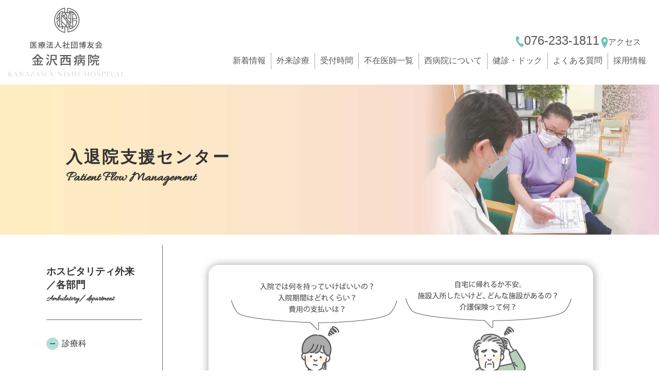

--- FILE ---
content_type: text/html; charset=UTF-8
request_url: https://www.knh.or.jp/hospitalizedcenter.html
body_size: 32696
content:
<!DOCTYPE html PUBLIC "-//W3C//DTD XHTML 1.0 Strict//EN" "http://www.w3.org/TR/xhtml1/DTD/xhtml1-strict.dtd">
<html xmlns="http://www.w3.org/1999/xhtml">

<head>
  <!-- Global site tag (gtag.js) - Google Analytics -->
  <script async src="https://www.googletagmanager.com/gtag/js?id=UA-157436560-2"></script>
  <script>
    window.dataLayer = window.dataLayer || [];
    function gtag() { dataLayer.push(arguments); }
    gtag('js', new Date());

    gtag('config', 'UA-157436560-2');
  </script>
  <meta http-equiv="content-type" charset="utf-8">
  <meta http-equiv="X-UA-Compatible" content="IE=edge">
  <title>入退院支援センター | 医療法人社団博友会 金沢西病院</title>
  <meta name="viewport" content="width=device-width, maximum-scale=1.0" />
  <meta name="viewport" content="width=device-width, maximum-scale=1.0" />
  <meta http-equiv="Pragma" content="no-cache">
  <meta http-equiv="content-language" content="ja">
  <meta http-equiv="Cache-Control" content="no-cache">
  <link href='https://fonts.googleapis.com/css?family=Lato' rel='stylesheet' type='text/css'>
  <link type="text/css" rel="stylesheet" href="css/style_sub.css">
  <link href="https://fonts.googleapis.com/css?family=Allura" rel="stylesheet">
  <script src="https://ajax.googleapis.com/ajax/libs/jquery/1.8.3/jquery.min.js"></script>
  <script type="text/javascript" src="js/menu.js"></script>
  <script type="text/javascript" src="js/loding.js"></script>
  <script type="text/javascript" src="js/scrolltop.js"></script>
  <script type="text/javascript" src="js/bgswitcher.js"></script>

  <style>
    /*.hpg {
      border: 2px solid #71c3b7;
      padding: 20px;
      font-size: 1.2em;
      margin-bottom: 50px;
    }

    .col23 {
      width: 100%;
      height: 63px;
      border-bottom: 1px solid #9B9B9B;
      text-align: center;
      padding-top: 3px;
      padding-bottom: 14px;
      line-height: 1.2em;
    }*/

    @media only screen and (max-width: 991px) {
      .col23 {
        width: 100%;
        height: 63px;
        border-bottom: 1px solid #9B9B9B;
        text-align: center;
        padding-top: 10px;
        padding-bottom: 7px;
        line-height: 1.2em;
        font-size: 0.8em;
      }

    }
  </style>

  <!--メガメニュー -->
  <script>
    $(function () {
      $('#megamenu li').hover(function () {
        $(this).find('.menu_contents').stop().slideDown();
      }, function () {
        $(this).find('.menu_contents').stop().slideUp();

      });

    });
  </script>


  <link rel="stylesheet" href="./slick/slick-theme.css">
  <link rel="stylesheet" href="./slick/slick.css">
  <script src="./slick/slick.min.js"></script>


  <!--下からフェードイン -->
  <script>

    $(function () {
      $(window).scroll(function () {
        $('.fadein').each(function () {
          var elemPos = $(this).offset().top;
          var scroll = $(window).scrollTop();
          var windowHeight = $(window).height();
          if (scroll > elemPos - windowHeight + 200) {
            $(this).addClass('scrollin');
          }
        });
      });
    });
  </script>


  <!--アコーディオン -->
  <script>

    jQuery(function ($) {
      $('.js-accordion-title').on('click', function () {
        /*クリックでコンテンツを開閉*/
        $(this).next().slideToggle(200);
        /*矢印の向きを変更*/
        $(this).toggleClass('open', 200);
      });

    });
  </script>

  <script>
    jQuery(function ($) {
      setTimeout(function () {
        $('.start p').fadeIn(1600);
      }, 800); //0.5秒後にロゴをフェードイン!
      setTimeout(function () {
        $('.start').fadeOut(800);
      }, 3500); //2.5秒後にロゴ含め真っ白背景をフェードアウト！
    });
  </script>




  <script> /* メッセージ表示の初期化 */
    var adOffset, adSize;

    $(window).on('load resize', function () {
      adOffset = $('#mesPoint').offset().top;
      winH = $(window).height();
    });
    $(function () {
      var message = $('#mes');
      message.hide();
      //スクロール量がmesPointに達していなければmessageを非表示、達して入れば表示します
      $(window).scroll(function () {
        if ($(this).scrollTop() > adOffset - winH) {
          message.fadeIn();
        } else {
          message.fadeOut();
        }
      });
    });

    /*  以下はスクロール量を表示するためのものなので直接的には関係ありません　*/
    $(function () {
      var sc;
      $(window).scroll(function () {
        sc = $(window).scrollTop();
        $('#scrollAmount').text("スクロール量: " + sc + "[px]");
      });
    });
  </script>


  <script>
    $(function () {
      // 初期表示を非表示にする
      $('#mes2').show();

      $("#button1").click(function () {
        // 表示する
        $("#mes2").show();
      });

      $("#button2").click(function () {
        // 非表示にする
        $("#mes2").hide();
      });
    });
  </script>

  <!--アンカータグ位置調整 -->
  <script>
    $(window).on('load', function () {
      var url = $(location).attr('href');
      if (url.indexOf("#") != -1) {
        var anchor = url.split("#");
        var target = $('#' + anchor[anchor.length - 1]);
        if (target.length) {
          var pos = Math.floor(target.offset().top) - 100;
          $("html, body").animate({ scrollTop: pos }, 500);
        }
      }
    });

  </script>

  <!--サイドバー/アコーディオン部分-->
  <script>
    $(function () {
      $('.toggle_title:first').addClass('selected');
      //メインメニュークリックでクラス名selectedを付与
      $('.toggle_title').click(function () {
        $(this).toggleClass('selected');
        //再度クリックでクラス名selectedを削除
        $(this).next().slideToggle();
        $('.toggle_title').not($(this)).next().slideUp();//一つ開くと他は閉じる(不要になったら削除)
        $('.toggle_title').not($(this)).removeClass('selected');//一つ開くと他は閉じる(不要になったら削除)
      });
    });
  </script>

  <!--最初開いた時にcurrentがある項目のdtにselectedを付与しマークを『-』に-->
  <script>
    // JavaScriptを使って処理を行う関数を定義
    function addSelectedClass() {
      // すべてのdl要素を取得
      var dlElements = document.querySelectorAll('.sidebar dl');

      // 各dl要素に対して処理を行う
      dlElements.forEach(function (dlElement) {
        // dl要素内のli要素を取得
        var liElements = dlElement.querySelectorAll('li.current');

        // li要素が存在する場合、対応するdt要素にselectedクラスを付与
        if (liElements.length > 0) {
          var dtElement = dlElement.querySelector('dt');
          dtElement.classList.add('selected');
        }
      });
    }

    // ページが読み込まれた際に処理を実行
    window.addEventListener('DOMContentLoaded', addSelectedClass);
  </script>


  <!--最初開いた時にcurrentがある項目のddにクラスfirst_openを付与-->
  <script>
    // JavaScriptを使って処理を行う関数を定義
    function addFirstOpenClass() {
      // すべてのdl要素を取得
      var dlElements = document.querySelectorAll('.sidebar dl');

      // 各dl要素に対して処理を行う
      dlElements.forEach(function (dlElement) {
        // dl要素内のli要素を取得
        var liElements = dlElement.querySelectorAll('li.current');

        // li要素が存在する場合、親のdl要素にfirst_openクラスを付与
        if (liElements.length > 0) {
          dlElement.classList.add('first_open');
        }
      });
    }

    // ページが読み込まれた際に処理を実行
    window.addEventListener('DOMContentLoaded', addFirstOpenClass);
  </script>


  <script type="text/javascript">
    $(function () {
      $('.toggle_contents ul li a').each(function () {
        var target = $(this).attr('href');
        if (location.href.match(target)) {
          $(this).parent().addClass('current');
        } else {
          $(this).parent().removeClass('current');
        }
      });
    });
  </script>

  <script>
    $(function () {
      $(".sidebar-title").click(function () {
        $(".container dl").toggleClass("open_menu");
      });
    });
  </script>

  <!--<script>
    $(function () {
        // URLのハッシュ部分（id）を取得
        const urlHash = location.hash;
        // そのidを持つ要素がなかったら処理を抜ける
        if (!$(urlHash).length) return;

        // アコーディオンの要素を開く処理
        $(urlHash)
            .find('.accordion')
            .addClass('is-show')
            .next()
            .show();
    });

</script>-->

  <style>
    .senmon {
      overflow: auto;
    }

    .main_nav {
      z-index: 50;
      position: relative;
    }

    .menua li {
      list-style: none;
    }

    .menua li a {
      text-decoration: none;
      text-align: left;
      overflow: hidden;
      transition: all .5s ease-out;
    }

    .menua>li:first-child a {
      margin-top: 0;
    }

    .menua li a:hover {
      transition: all .5s ease-out;
    }

    .menua li ul {
      margin: 0;
      padding: 0;
      position: absolute;
    }

    .menua li li a {
      display: block;
      margin-top: 0;
      padding: 0 10px;
      height: 0;
      background: #71c3b7;
      color: #fff;
      transition: all .5s ease-out;
      max-width: 100px;
      margin-left: -10px;

      text-align: center !important;
    }

    .menua>li:hover li a {
      display: table;
      margin-top: 1px;
      padding: 10px;
      width: 100%;
      height: 1em;
      transition: all .5s ease-out;

    }

    .menua>li:hover li a:hover {
      transition: all .5s ease-out;
      background: #49b7a4;
    }

    header #global-nav ul {
      list-style: none;
      right: auto;
      padding-top: 0px;
      padding-right: 0px;
      font-size: 1em;
      position: relative;
    }

    .smt {
      position: absolute !important;
    }

    .smt li {
      float: none !important;

    }

    #global-nav .menua>li:hover li a {
      display: table;
      margin-top: 1px;
      padding: 0px;
      width: 200px;
      height: auto;
      text-align: center;
      transition: all .5s ease-out;
      padding-top: 10px !important;
      padding-bottom: 10px !important;
    }

    #top-head.fixed #global-nav ul li a {
      color: #fff !important;
      padding-left: 0px !important;
      padding-right: 0px !important;
    }
  </style>

</head>

<body>
  <!-- ヘッダー -->

  <header id="top-head">
  <link type="text/css" rel="stylesheet" href="css/popup.css">
  <div class="mob">
    <div id="mobile-head">
      <a href="https://www.knh.or.jp">
        <h1 class="logo"><img src="https://www.knh.or.jp/img/logo4-01.svg"></h1>
      </a>
      <div id="nav-toggle">
        <div>
          <span></span>
          <span></span>
          <span></span>
        </div>
      </div>
    </div>
    <nav id="global-nav">
      <ul>
        <li><a href="https://www.knh.or.jp/#news"><span style="color:#000;font-size:1.5em;">新着情報</span></a></li>
        <li><a href="https://www.knh.or.jp/medical_examination.html#kamoku"><span style="color:#000;font-size:1.5em;">外来診療</span></a></li>
        <li><a href="https://www.knh.or.jp/medical_examination.html#shinryojikan"><span style="color:#000;font-size:1.5em;">受付時間</span></a>
        </li>
        <li><a href="https://www.knh.or.jp/absent.html"><span style="color:#000;font-size:1.5em;">不在医師一覧</span></a></li>
        <li><a href="https://www.knh.or.jp/policy.html"><span style="color:#000;"><span
                style="color:#000;font-size:1.5em;">西病院について</span></a></li>
        <li><a href="https://www.knh.or.jp/dock.html"><span style="color:#000;font-size:1.5em;">健診・ドック</span></a></li>
        <!--<li>
          <input id="acd-check1" class="acd-check" type="checkbox">
          <label class="acd-label" for="acd-check1">健診・ドック</label>
          <div class="acd-content">
            <p><a href="../dock/m-checkup.html"><span style="color:#000;">一般健康診断</span></a></p>
            <p><a href="http://www.knh-predo.com" target="_blank"><span style="color:#000;">人間ドック（金沢プレド）</span></a>
            </p>
          </div>
        </li>-->
        <li><a href="https://www.knh.or.jp/qa.html"><span style="color:#000;font-size:1.5em;">よくある質問</span></a></li>
        <li><a href="https://www.knh.or.jp/adoption_information.html"><span style="color:#000;font-size:1.5em;">採用情報</span></a></li>


      </ul>
    </nav>
  </div>

  <div class="pc">
    <div class="inner">
      <div id="mobile-head">
        <a href="https://www.knh.or.jp"><img src="https://www.knh.or.jp/img/logo3-01.svg" class="logo_fix"></a>
        <div id="nav-toggle">
          <div>
            <span></span>
            <span></span>
            <span></span>
          </div>
        </div>
      </div>

      <nav id="global-nav">

        <div class="nav_btn0">


          <div class="nav_btn1"><a href="https://www.knh.or.jp/#news">新着情報</a></div>
          <div class="nav_btn2"><a href="https://www.knh.or.jp/medical_examination.html#kamoku">外来診療</a></div>
          <div class="nav_btn2"><a href="https://www.knh.or.jp/medical_examination.html#shinryojikan">受付時間</a></div>
          <div class="nav_btn2"><a href="https://www.knh.or.jp/absent.html">不在医師一覧</a></div>
          <div class="nav_btn2"><a href="https://www.knh.or.jp/policy.html">西病院について</a></div>
          <div class="menua nav_btn2">
            <li>
              <a href="https://www.knh.or.jp/dock.html">健診・ドック</a>
              <!--<ul class="smt"><br>
                <li><a href="https://www.knh.or.jp/dock/m-checkup.html">一般健康診断</a></li>
                <li><a href="http://www.knh-predo.com" target="_blank">人間ドック</a></li>
              </ul>-->
            </li>
          </div>

          <div class="nav_btn2"><a href="https://www.knh.or.jp/qa.html">よくある質問</a></div>
          <div class="nav_btn2"><a href="https://www.knh.or.jp/adoption_information.html">採用情報</a></div>

          <div class="nav_info"><span style="font-size:1.5em"><a href="tel:0762331811"><img src="https://www.knh.or.jp/img/ico1-01.svg"
                  class="ico" />076-233-1811</a></span><a href="https://www.knh.or.jp/access.html"><img src="https://www.knh.or.jp/img/ico2-01.svg"
                class="ico">アクセス</a></div>
        </div>
      </nav>
    </div>
  </div>

</header>


<div class="main_nav">
  <div class="nav_contents">
    <a href="https://www.knh.or.jp"><img src="https://www.knh.or.jp/img/logo-01.svg" class="h_logo"></a>


    <div class="nav_btn0">
      <div class="nav_info"><span style="font-size:1.5em"><a href="tel:0762331811"><img src="https://www.knh.or.jp/img/ico1-01.svg"
              class="ico" />076-233-1811</a></span>
        <a href="https://www.knh.or.jp/access.html"><img src="https://www.knh.or.jp/img/ico2-01.svg" class="ico">アクセス</a>
      </div>



      <div class="nav_btn1"><a href="https://www.knh.or.jp/#news">新着情報</a></div>
      <div class="nav_btn2"><a href="https://www.knh.or.jp/medical_examination.html#kamoku">外来診療</a></div>
      <div class="nav_btn2"><a href="https://www.knh.or.jp/medical_examination.html#shinryojikan">受付時間</a></div>
      <div class="nav_btn2"><a href="https://www.knh.or.jp/absent.html">不在医師一覧</a></div>
      <div class="nav_btn2"><a href="https://www.knh.or.jp/policy.html">西病院について</a></div>
      <ul class="menua nav_btn2">
        <li>
          <a href="https://www.knh.or.jp/dock.html">健診・ドック</a>
          <!--<ul>
           <li><a href="https://www.knh.or.jp/dock/m-checkup.html">一般健康診断</a></li>
            <li><a href="http://www.knh-predo.com" target="_blank">人間ドック</a></li>
          </ul>-->
        </li>
      </ul>

      <div class="nav_btn2"><a href="https://www.knh.or.jp/qa.html">よくある質問</a></div>
      <div class="nav_btn2"><a href="https://www.knh.or.jp/adoption_information.html">採用情報</a></div>
    </div>
  </div>
</div>  <!--読み込まんかったらheader戻す-->


  <div class="title_new">
    <!--<img src="./img/nishi_1.jpg" alt="">-->
    <img src="./img/nishi_7.jpg" alt="">
    <div class="title_name">
      <h1>入退院支援センター</h1>
      <p>Patient Flow Management</p>
    </div>
  </div>
  <div class="container">
    <aside class="sidebar">

  <div class="sidebar-sticky-info">
    <h3 class="sidebar-title"><a href="https://www.knh.or.jp/medical_examination.html#kamoku">ホスピタリティ外来／各部門<br><span
          class="english">Ambulatory／department</span></a>
    </h3>
    <dl class="toggle_contents">
      <dt class="toggle_title" tabindex="0"><span class="toggle_btn"></span>診療科</dt>
      <dd>
        <ul>
          <li><a href="https://www.knh.or.jp/medical_examination/Doctor's%20introduction-01.html"><img src="https://www.knh.or.jp/img/t_s_btn.png" alt="">
              内科</a></li>
          <li><a href="https://www.knh.or.jp/medical_examination/Doctor's%20introduction-04.html"><img src="https://www.knh.or.jp/img/t_s_btn.png" alt="">
              外科・総合診療科</a></li>
          <li><a href="https://www.knh.or.jp/medical_examination.html#naishikyo"><img src="https://www.knh.or.jp/img/t_s_btn.png" alt=""> 内視鏡</a></li>
          <li><a href="https://www.knh.or.jp/medical_examination/Doctor's%20introduction-23.html"><img src="https://www.knh.or.jp/img/t_s_btn.png" alt="">
              形成外科</a></li>
          <li><a href="https://www.knh.or.jp/medical_examination/Doctor's%20introduction-05.html"><img src="https://www.knh.or.jp/img/t_s_btn.png" alt="">
              整形外科</a></li>
          <li><a href="https://www.knh.or.jp/medical_examination/Doctor's%20introduction-02.html"><img src="https://www.knh.or.jp/img/t_s_btn.png" alt="">
              脳神経内科</a></li>
          <li><a href="https://www.knh.or.jp/medical_examination/Doctor's%20introduction-06.html"><img src="https://www.knh.or.jp/img/t_s_btn.png" alt="">
              脳神経外科</a></li>
          <li><a href="https://www.knh.or.jp/medical_examination/Doctor's%20introduction-03.html"><img src="https://www.knh.or.jp/img/t_s_btn.png" alt="">
              小児科</a></li>
          <li><a href="https://www.knh.or.jp/medical_examination/Doctor's%20introduction-25.html"><img src="https://www.knh.or.jp/img/t_s_btn.png" alt="">
              泌尿器科</a></li>
          <li><a href="https://www.knh.or.jp/medical_examination/Doctor's%20introduction-08.html"><img src="https://www.knh.or.jp/img/t_s_btn.png" alt="">
              眼科</a></li>
          <li><a href="https://www.knh.or.jp/medical_examination/Doctor's%20introduction-07.html"><img src="https://www.knh.or.jp/img/t_s_btn.png" alt="">
              婦人科</a></li>
          <li><a href="https://www.knh.or.jp/dock.html"><img src="https://www.knh.or.jp/img/t_s_btn.png" alt=""> 健診</a></li>
        </ul>
      </dd>
    </dl>
    <dl class="toggle_contents">
      <dt class="toggle_title" tabindex="0"><span class="toggle_btn"></span>専門診療・特殊診療外来
      </dt>
      <dd>
        <ul>
          <li><a href="https://www.knh.or.jp/medical_examination/MedicalFootSupport.html"><img src="https://www.knh.or.jp/img/t_s_btn.png" alt=""> インソール</a>
          </li>
          <li><a href="https://www.knh.or.jp/dialysis_treatment_center.html"><img src="https://www.knh.or.jp/img/t_s_btn.png" alt=""> 透析センター</a></li>
          <!--<li><a href="https://www.knh.or.jp/headache.html"><img src="https://www.knh.or.jp/img/t_s_btn.png" alt=""> 頭痛外来</a></li>-->
          <li><a href="https://www.knh.or.jp/swallowing.html"><img src="https://www.knh.or.jp/img/t_s_btn.png" alt="">
              嚥下外来</a></li>
        </ul>
      </dd>
    </dl>
    <dl class="toggle_contents">
      <dt class="toggle_title" tabindex="0"><span class="toggle_btn"></span>診療支援部門</dt>
      <dd>
        <ul>
          <li><a href="https://www.knh.or.jp/medical_examination/Nursing department.html"><img src="https://www.knh.or.jp/img/t_s_btn.png" alt=""> 看護部</a>
          </li>
          <li><a href="https://www.knh.or.jp/medical_examination/Pharmacy.html"><img src="https://www.knh.or.jp/img/t_s_btn.png" alt=""> 薬剤部</a></li>
          <li><a href="https://www.knh.or.jp/medical_examination/Nutrition.html"><img src="https://www.knh.or.jp/img/t_s_btn.png" alt=""> 栄養部</a></li>
          <li><a href="https://www.knh.or.jp/medical_examination/Radiology%20department.html"><img src="https://www.knh.or.jp/img/t_s_btn.png" alt="">
              放射線部</a></li>
          <li><a href="https://www.knh.or.jp/medical_examination/Clinical%20examination%20department.html"><img src="https://www.knh.or.jp/img/t_s_btn.png"
                alt=""> 臨床検査部</a></li>
          <li><a href="https://www.knh.or.jp/medical_examination/Clinical%20engineering%20department.html"><img src="https://www.knh.or.jp/img/t_s_btn.png"
                alt=""> 臨床工学部</a></li>
          <li><a href="https://www.knh.or.jp/medical_examination/rehabilitation.html"><img src="https://www.knh.or.jp/img/t_s_btn.png" alt="">
              リハビリテーションセンター</a></li>
          <ul class="tc_content">
            <li><a href="https://www.knh.or.jp/medical_examination/rehabilitation/AdmissionReha.html">　・入院・外来リハビリテーション</a></li>
            <li><a href="https://www.knh.or.jp/LivingSupport/daycare.html">　・通所リハビリテーション</a></li>
            <li><a href="https://www.knh.or.jp/LivingSupport/houmonSt.html">　・訪問リハビリテーション</a></li>
            <li><a href="https://www.knh.or.jp/medical_examination/MedicalFootSupport.html">　・インソール</a></li>
            <li><a href="https://www.knh.or.jp/swallowing.html">　・嚥下外来</a></li>
          </ul>
          <li><a href="https://www.knh.or.jp/LivingSupport/houmon.html"><img src="https://www.knh.or.jp/img/t_s_btn.png" alt=""> 訪問診療</a></li>
          <li><a href="https://www.knh.or.jp/hospitalizedcenter.html"><img src="https://www.knh.or.jp/img/t_s_btn.png" alt=""> 入退院支援センター</a></li>
        </ul>
      </dd>
    </dl>
    <dl class="toggle_contents">
      <dt class="toggle_title" tabindex="0"><span class="toggle_btn"></span>在宅支援部門</dt>
      <dd>
        <ul>
          <li><a href="https://www.knh.or.jp/LivingSupport/houmonSt.html">　・金沢西訪問看護ステーション</a></li>
          <li><a href="https://www.knh.or.jp/LivingSupport/daycare.html">　・金沢西デイケアセンター</a></li>
          <li><a href="https://www.knh.or.jp/LivingSupport/kyotaku.html">　・金沢西居宅介護支援センター</a></li>
          <li><a href="https://www.knh.or.jp/LivingSupport/houkatsu.html">　・金沢市地域包括支援センター
              <br>　　えきにしほんまち</a></li>
        </ul>
      </dd>
    </dl>
  </div>
</aside>
    <main>
      <article>
        <section id="patient-flow-management">
          <div class="pfm_content">
            <div class="pfm_flex">
              <div class="box3">
                <img src="./img/shien1.png" alt="">
              </div>
              <div class="box3">
                <img src="./img/shien2.png" alt="">
              </div>
            </div>
            <div class="surely">
              <p>入院から退院まで<br>
                みなさんの<span class="red">悩み・不安必ずフォロー</span>いたします</p>
            </div>
          </div>
          <div class="tel">
            <div class="tel_item1">TEL 076-233-1811 <span class="small">(代表)</span></div>
            <div class="tel_item2">
              <div class="ti2_content"><span class="sikaku">受付時間</span></div>
              <div class="ti2_content"><span class="maru">月</span><span class="maru">火</span><span
                  class="maru">水</span><span class="maru">金</span>9:00～18:00　
                <span class="maru">木</span><span class="maru">土</span>9:00～12:00
              </div>
            </div>
          </div>
          <div id="flow">
            <h2 class="flow">入院当日の流れ<br class="sp"><span class="l_green">入院まで迅速にご案内いたします</span></h2>
            <div class="hz_flow"><img src="./img/hospitalization_flow.png" alt="" class="pc"><img
                src="./img/hospitalization_flow_sp.png" alt="" class="sp"></div>

          </div>
          <div id="think-together">
            <h2 class="think-together">今後のくらしを一緒に考える</h2>
            <div class="tt_flex">
              <div class="box1">
                <img src="./img/tt1.png" alt="">
              </div>
              <div class="box1">
                <img src="./img/tt2.png" alt="">
              </div>
            </div>
          </div>
          <div id="consultation">
            <h2 class="consultation">こんな相談も受け付けます</h2>
            <div class="c_flex">
              <div class="box2">
                <p class="consultation_item">医療<span class="c_small">相談</span></p>
                <img src="./img/consultation1.png" alt="">
                <ul class="g_maru">
                  <li>他医療機関からの転院相談</li>
                  <li>診察・看護に関するご相談</li>
                  <li>医療安全に係るご相談</li>
                </ul>
              </div>
              <div class="box2">
                <p class="consultation_item">制度<span class="c_small">相談</span></p>
                <img src="./img/consultation2.png" alt="">
                <ul class="g_maru">
                  <li>介護保険制度相談</li>
                  <li>身体障害者手帳相談</li>
                  <li>医療費等の経済的相談</li>
                </ul>
              </div>
              <div class="box2">
                <p class="consultation_item">福祉<span class="c_small">相談</span></p>
                <img src="./img/consultation3.png" alt="">
                <ul class="g_maru">
                  <li>施設利用手続き</li>
                  <li>福祉施設見学/ご案内</li>
                  <li>退院後についてのご相談</li>
                  <li>虐待に関するご相談</li>
                </ul>
              </div>
            </div>
          </div>
        </section>
      </article>
    </main>
  </div>




  <div class="tori">
    <img src="img/tori.png">
  </div>

  <div class="article3">
    <div class="contents4">

        <div class="footerc1">
            <a href="https://www.knh.or.jp/index.html"><img src="https://www.knh.or.jp/img/logo4-01.svg"></a><br>
            〒920-0025<br>
            石川県金沢市駅西本町6丁目15番41号<br>
            <br>
            <strong>お問い合わせ先</strong><br>
            TEL：076-233-1811<br>
            FAX：076-221-8603<br>
            <div class="line1"></div>
            <strong>診療受付時間</strong><br>
            午前 9:00～12:30<br>
            午後14:00～18:00<br>
            ※ 木・土は午前のみ<br>
            休診日 日曜日・祝日・年末年始 等<br><br>
            <a href="https://www.facebook.com/%E9%87%91%E6%B2%A2%E8%A5%BF%E7%97%85%E9%99%A2-119925533178106/"
            target="_blank"><img src="https://www.knh.or.jp/img/fb.png" /></a><a href="https://www.instagram.com/kanazawa_nishi_hospital/"
            target="_blank"><img src="https://www.knh.or.jp/img/insta.png" /></a><a href="https://www.youtube.com/channel/UCvwXA11ItGxb43SvGqZPJbw"
            target="_blank"><img src="https://www.knh.or.jp/img/youtube.svg" style="padding-left: 7px;" /></a>


        </div>
        <div class="footerc2">
            <a href="https://www.knh.or.jp/medical_examination.html"><strong>外来</strong></a><br>
            <!--<a href="../medical_examination.html#shinryojikan">診療時間</a><br>-->
            <a href="https://www.knh.or.jp/medical_examination.html#kamoku">外来診療科目</a><br>
            <a href="https://www.knh.or.jp/medical_examination.html#tab2">専門診療外来</a><br>
            <a href="https://www.knh.or.jp/medical_examination.html#tab3">診療支援部門</a><br>
            <a href="https://www.knh.or.jp/medical_examination.html#tab4">在宅支援部門</a><br>
            <a href="https://www.knh.or.jp/absent.html">休日当番医・医師不在</a><br>
            <a href="https://www.knh.or.jp/online.html">オンライン診療</a>
            <div class="line1"></div>
            <a href="https://www.knh.or.jp/dock.html#choice"><strong>健診・人間ドック</strong></a><br>
            <!--<a href="../dock.html">一般健康診断</a><br>
          <a href="http://www.knh-predo.com" target="_blank">人間ドック（金沢プレド）</a><br>-->
            <div class="line1"></div>
            <a href="https://www.knh.or.jp/medical_examination/rehabilitation.html"><strong>リハビリテーションセンター</strong></a><br>
            <a href="https://www.knh.or.jp/medical_examination/rehabilitation/AdmissionReha.html">入院・外来リハビリテーション</a><br>
            <a href="https://www.knh.or.jp/LivingSupport/daycare.html">通所リハビリテーション</a><br>
            <a href="https://www.knh.or.jp/LivingSupport/houmonSt.html">訪問リハビリテーション</a><br>
            <div class="line1"></div>
        </div>
        <div class="footerc2">
            <a href="https://www.knh.or.jp/hospitalization.html"><strong>入院のご案内</strong></a><br>
            <div class="line1"></div>
            <a href="https://www.knh.or.jp/policy.html"><strong>金沢西病院について</strong></a><br>
            <!--<a href="policy/HospitalEquipment.html">施設・設備について</a><br>-->
            <a href="https://www.knh.or.jp/policy/hospitaloverview.html">病院概要</a><br>
            <a href="https://www.knh.or.jp/policy/HospitalMap.html">院内マップ</a><br>
            <a href="https://www.knh.or.jp/policy/hospitalfacility.html">病院施設基準</a><br>
            <a href="https://www.knh.or.jp/policy/Hospitalrinen.html">理念・患者様の権利</a><br>
            <a href="https://www.knh.or.jp/policy/patient-info.html">患者様へのご案内</a><br>
            <a href="https://www.knh.or.jp/policy/HospitalRelevance.html">博友会グループ施設</a><br>
            <a href="https://www.knh.or.jp/policy/Protection.html">個人情報保護</a><br>
            <a href="https://www.knh.or.jp/access.html">アクセスマップ</a><br>
            <a href="https://www.knh.or.jp/support_home.html">医療法人社団博友会の連携と支援</a><br>
            <a href="https://www.knh.or.jp/WallPainting.html">陶板壁画について</a><br>
            <a href="https://www.knh.or.jp/media.html">広報誌 ふぁみり医</a><br>
            <a href="https://www.knh.or.jp/link.html">サイトリンク集</a><br>
            <div class="line1"></div>
        </div>
        <div class="footerc2">
            <a href="https://www.knh.or.jp/adoption_information.html"><strong>採用について</strong></a><br>
            <div class="line1"></div>
            <a href="https://www.knh.or.jp/index.html#news"><strong>新着情報</strong></a><br>
            <!--<a href="../index.html#koushin">更新情報</a><br>
          <a href="../index.html#news">お知らせ・ブログ</a><br>-->
            <div class="line1"></div>
            <a href="https://www.knh.or.jp/transaction.html"><strong>特定商取引法に基づく表記</strong></a><br>
            <div class="line1"></div>
            <a href="https://www.knh.or.jp/mirainohealth.html"><strong>ミライノヘルス</strong></a>
            <div class="line1"></div>
        </div>
    </div>
</div>  <!--読み込まんかったらfooter戻す-->

</body>

</html>

--- FILE ---
content_type: text/css
request_url: https://www.knh.or.jp/css/style_sub.css
body_size: 71005
content:
html {
}

a {
  color: #595757;
  text-decoration: none;
}

a:link,
a:visited,
a:hover,
a:active {
  text-decoration: none;
  color: #595757;
}

.q1 {
  border: 2px solid;
  border-radius: 20px;
  padding: 30px;
  padding-left: 50px;
  padding-right: 50px;
  font-size: 1.5em;
  line-height: 2em;
  font-weight: Bold;
  margin-left: 40px;
  margin-bottom: 50px;
}

.a1 {
  border-radius: 20px;
  background: #f0f0f0;
  padding: 30px;
  padding-left: 50px;
  padding-right: 50px;
  font-size: 1.5em;
  line-height: 2em;
  font-weight: Bold;
  margin-left: 40px;
  margin-bottom: 30px;
}

.mk1 {
  width: 76px;
  margin-bottom: -110px;
}

.hatena1 {
  width: 100%;
  text-align: right;
  margin-bottom: -30px;
}

.koumoku {
  max-width: 900px;
  margin: 0 auto;
  padding-bottom: 50px;
}

.main_img_qa {
  min-height: 10px;
}

.qaall .article {
  background: url(../img/qab-01.svg);
  background-position: left top;
  background-repeat: no-repeat;
  background-size: 80% auto;
}

.pcimg {
  display: none;
}

.a1 a:link {
  color: #ff6289;
}

.a1 a:visited {
  color: #ff6289;
}

.a1 a:hover {
  color: #ff6289;
}

.a1 a:active {
  color: #ff6289;
}

.text {
  width: 100%;
  line-height: 1.2em;
  padding-top: 10px;
  overflow: hidden;
}

.accordion-content a {
  color: #fff;
}

body {
  font-family: "Montserrat", "?????????S???V???b???N", YuGothic,
    "???q?????????M???m???p???S ProN W3", "Hiragino Kaku Gothic ProN",
    "?????????C?????????I", Meiryo, sans-serif;
  max-width: 100%;
  margin: 0;
  padding: 0;
  width: 100%;
  word-wrap: break-word;
  overflow-x: hidden;
  margin-right: 0px !important;
  color: #333;
}

.neme {
  width: 100%;
}

.sp {
  display: none;
}

.tori {
  width: 95%;
  text-align: right;
  margin-bottom: -20px;
  /*padding-right: 30px;*/
}

#wrapper {
  width: 100%;
  overflow: hidden;
}

img {
  max-width: 100%;
}

.pc {
  display: block;
  background: #fff;
  padding: 20px 0;
}

.mob {
  display: none;
}

/* ???@?????????j?????????[???{???^??????????X???^???C?????? */
.megamenu {
  display: flex;
  position: relative;
}

.megamenu .menu_list {
  float: left;
}

.megamenu .menu_list > a {
  display: block;
  padding: 10px;
  text-align: center;
  transition: 0.3s;
}

.megamenu .menu_list > a:hover {
  color: #fff;
}

/* ???A?????????K?????????j?????????[????X???^???C?????? */
.menu_contents {
  background: rgba(0, 0, 0, 0.7);
  display: none;
  position: absolute;
  top: 100%;
  left: -640px;
  width: 1235px;
  margin: 0 auto;
  padding: 50px;
  margin-top: 30px;
  border-radius: 30px 30px 30px 30px;
  text-align: left;
}

.menu_contents li {
  color: #000;
  float: left;
}

.menu_contents li a {
  color: #000;
}

.submenu {
  width: 23%;
  float: left;
  padding: 10px;
  line-height: 1.5em;
  font-size: 0.85em;
}

/* ---------------------------------------------????????g???b???v???y???[???W ----------------------------------------------*/
/* ---------------------------------------------????????g???b???v???y???[???W ----------------------------------------------*/
/* ---------------------------------------------????????g???b???v???y???[???W ----------------------------------------------*/

.start {
  background: #fff;
  position: fixed;
  top: 0;
  left: 0;
  height: 100%;
  width: 100%;
  z-index: 9000;
}

.start p {
  position: fixed;
  left: 50%;
  top: 50%;
  transform: translate(-50%, -50%);
  display: none;
  z-index: 9999;
  width: 362px;
}

@media screen and (max-width: 991px) {
  .start {
    background: #fff;
    position: fixed;
    top: 0;
    left: 0;
    height: 100%;
    width: 100%;
    z-index: 9000;
  }

  .start p {
    position: fixed;
    left: 50%;
    top: 50%;
    transform: translate(-50%, -50%);
    display: none;
    z-index: 9999;
    width: 200px;
  }
}

/* ---------------------------------------------???w???b???_???[ ----------------------------------------------*/
* {
  margin: 0;
  padding: 0;
}

header {
  background: #000;
}

/* ?????????j?????????[?????????C????????????????????????????? */
.inner {
  max-width: 1300px;
  margin-left: 20px;
  margin-right: 20px;
  margin: 0 auto;
  padding: 15px;
  background: #fff;
}

.inner:after {
  content: "";
  clear: both;
  display: block;
}

/* ?????????j?????????[ */
#top-head {
  background-color: #ffffff;
  top: -100px;
  position: absolute;
  width: 100%;
  margin: 100px auto 0;
  padding: 30px 0 0;
  line-height: 1;
  z-index: 999;
}

#top-head a,
#top-head {
  color: #000;
  text-decoration: none;
}

#top-head .inner {
  position: relative;
}

#top-head .logo {
  float: left;
  font-size: 0px;
  padding-left: 10px;
  padding-right: 60px;
}

#global-nav ul {
  list-style: none;
  position: absolute;
  right: 0;
  padding-top: 10px;
  padding-right: 20px;
  font-size: 1.1em;
}

#global-nav ul li {
  float: left;
}

#global-nav ul li a {
  padding: 0 20px;
}

/* ?????????j?????????[????��????X???^???C??????*/

#top-head {
  margin-top: -100px;
}

#top-head.fixed {
  display: block;
  margin-top: 0;
  top: 0;
  position: fixed;
  padding-top: 0px;
  height: 55px;
  background: #fff;
  background: rgba(255, 255, 255, 0);
  transition: top 0.65s ease-in;
  -webkit-transition: top 0.65s ease-in;
  -moz-transition: top 0.65s ease-in;
}

#top-head.fixed .logo {
  font-size: 24px;
  color: #000;
}

#top-head.fixed #global-nav ul li a {
  color: #000;
  padding: 0 20px;
}

/* ???X???}???z???????????n?????????o???[???K???[?????????j?????????[*/
#nav-toggle {
  display: none;
  position: absolute;
  right: 12px;
  top: 14px;
  width: 34px;
  height: 36px;
  cursor: pointer;
  z-index: 101;
}

#nav-toggle div {
  position: relative;
}

#nav-toggle span {
  display: block;
  position: absolute;
  height: 4px;
  width: 100%;
  background: #666;
  left: 0;
  -webkit-transition: 0.35s ease-in-out;
  -moz-transition: 0.35s ease-in-out;
  transition: 0.35s ease-in-out;
}

#nav-toggle span:nth-child(1) {
  top: 0;
}

#nav-toggle span:nth-child(2) {
  top: 11px;
}

#nav-toggle span:nth-child(3) {
  top: 22px;
}

.main_nav {
  width: 100%;
  background: #fff;
  color: #595757;
}

.nav_btn0 {
  float: right;
  overflow: auto;
  padding-top: 50px;
}

.nav_btn1 {
  float: left;
  padding-left: 20px;
  padding-right: 20px;
  color: #595757;
  padding-top: 5px;
  padding-bottom: 5px;
}

.nav_btn2 {
  float: left;
  border-left: 1px dotted;
  padding-left: 20px;
  padding-right: 20px;
  color: #595757;
  padding-bottom: 5px;
  padding-top: 5px;
}

.nav_contents {
  max-width: 1300px;
  margin: 0 auto;
  padding: 15px;
}

.nav_info {
  text-align: right;
  padding-right: 20px;
  padding-bottom: 10px;
  overflow: auto;
  min-width: 420px;
}

#global-nav .nav_btn0 {
  font-size: 0.8em;
}

#global-nav .nav_info {
  text-align: right;
  padding-right: 20px;
  padding-bottom: 10px;
  overflow: auto;
  min-width: 0px;
  padding-left: 10px;
  padding-top: 7px;
}

#global-nav .nav_btn0 {
  float: right;
  overflow: auto;
  padding-top: 0px;
}

#global-nav .nav_btn1 {
  margin-top: 10px;
}

#global-nav .nav_btn2 {
  margin-top: 10px;
}

.logo_fix {
  float: left;
}

.footerc1 {
  width: 30%;
  overflow: auto;
  border-right: 1px solid #fff;
  float: left;
  color: #3d3a39;
  padding: 20px;
}

.footerc2 {
  width: 19.5%;
  overflow: auto;
  border-right: 1px solid #fff;
  float: left;
  color: #3d3a39;
  padding: 20px;
}

.line1 {
  border-bottom: 1px solid #fff;
  padding-top: 10px;
  margin-bottom: 10px;
}

.accordion-container {
  position: relative;
  width: 100%;

  border-top: none;
  outline: 0;
  cursor: pointer;
}

.js-accordion-title {
  margin-top: 100px;
}

.accordion-container .accordion-title {
  width: 100%;
  display: block;
  position: relative;

  margin: 0;
  font-size: 1.25em;
  font-weight: normal;
  color: #fff;
  cursor: pointer;
  height: 117px;
  background-image: url(../img/backfoot.png);
  background-position: left top;
}

.at {
  margin-top: 50x;
}

.accordion-container .accordion-title:hover,
.accordion-container .accordion-title:active,
.accordion-container .content-entry.open .accordion-title {
  color: white;
}

.accordion-container .accordion-title:hover i:before,
.accordion-container .accordion-title:hover i:active,
.accordion-container .content-entry.open i {
  color: white;
}

.accordion-title {
  position: relative;
}

.accordion-title:after {
  content: "";
  position: absolute;
  right: 25px;
  top: 75%;
  transition: all 0.2s ease-in-out;
  display: block;
  width: 8px;
  height: 8px;
  border-top: solid 2px #fff;
  border-right: solid 2px #fff;
  -webkit-transform: rotate(135deg);
  transform: rotate(135deg);
}

.accordion-title.open:after {
  -webkit-transform: rotate(-45deg);
  transform: rotate(-45deg);
  top: 80%;
}

.accordion-content {
  display: none;
  background: #71c3b7;
  color: #fff;
  padding-bottom: 50px;
  padding-top: 20px;
}

/* CSS for CodePen */
.accordion-container {
  position: fixed;
  bottom: 0;
}

/* ---------------------------------------------???g???b???v???y???[???W???R?????????e?????????c ----------------------------------------------*/
#mesPoint {
  margin: 0px;
}

#mes {
  width: auto;
  background-color: rgba(255, 255, 255, 0.9);
  position: fixed;
  bottom: 50px;
  padding: 20px;
  right: 20px;
}

.main_img {
  width: 100%;
  padding-top: 150px;
  padding-bottom: 150px;
  background-image: url(../img/gairaiimg.jpg);
  background-position: center center;
  background-size: cover;
  background-attachment: fixed;
  height: 100px;
}

.main_img2 {
  max-width: 1300px;
  padding: 20px;
  margin: 0 auto;
}

#button2 {
  font-size: 2em;
  float: right;
}

.contents {
  max-width: 1300px;
  margin: 0 auto;
  line-height: 2.5em;
}

.contents2 {
  line-height: 2.5em;
  font-size: 1.2em;
  padding-left: 20px;
  padding-right: 20px;
}

.contents3 {
  padding-top: 100px;
}

.title3 {
  width: 100%;
  text-align: center;
}

.article {
  width: 100%;
  overflow: auto;
  padding-top: 80px;
  padding-bottom: 80px;
}

.blank {
  width: 100%;
  height: clamp(1.25rem, 0.568rem + 3.41vw, 3.125rem); /*50px*/
}

.topblank {
  padding-top: 100px;
}

.article3 {
  width: 100%;
  padding-top: 100px;
  padding-bottom: 50px; /*130px*/
  background-image: url(../img/back8.png);
  background-position: top center;
  background-size: 100% 100%;
  overflow: auto;
}

.col1 {
  width: 100%;
  height: 50px;
  border-bottom: 1px solid #9b9b9b;
  display: flex;
  justify-content: center;
  align-items: center;
}

.col2 {
  width: 100%;
  height: 108px;
  border-bottom: 1px solid #9b9b9b;
  display: flex;
  justify-content: center;
  text-align: center;
  align-items: center;
}

.col22 {
  width: 100%;
  height: 63px;
  border-bottom: 1px solid #9b9b9b;
  text-align: center;
  padding-top: 17px;
  padding-bottom: 0px;
}

.col23 {
  width: 100%;
  height: 66px;
  border-bottom: 1px solid #9b9b9b;
  text-align: center;
  padding-top: 3px;
  padding-bottom: 11px;
  line-height: 1.2em;
}

.jikan {
  width: 14%;
  overflow: auto;
  background: #b6e0da;
  float: left;
  line-height: 1.5em;
  display: table-cell;
  border-right: 1px solid #9b9b9b;
  border-left: 1px solid #9b9b9b;
  border-top: 1px solid #9b9b9b;
}

.youbi {
  width: 14%;
  overflow: auto;
  float: left;
  line-height: 1.5em;
  display: table-cell;
  border-right: 1px solid #9b9b9b;
  border-top: 1px solid #9b9b9b;
}

.midori {
  background: #b6e0da;
}

.gray {
  background: #dadbda;
}

.btn_s {
  color: #71c3b7;
  width: 28%;
  padding-top: 5px;
  padding-bottom: 5px;
  border: 2px solid;
  padding-left: 20px;
  font-weight: bolder;
  font-size: 1em;
  border-radius: 10px 10px 10px 10px;
  float: left;
  margin: 1%;
}

.btn_s::before {
  content: url(../img/sankaku-01.svg);
  margin-right: 10px;
  position: relative;
  top: -1px;
}

.btn_s:hover {
  color: #fff;
  border: 2px solid #007d91;
  transition: 0.5s;
  background: #007d91;
}

.btn_s2:hover {
  color: #fff;
  border: 2px solid #007d91;
  transition: 0.5s;
  background: #007d91;
}

.btn_s2 {
  color: #71c3b7;
  width: 20%;
  padding-top: 5px;
  padding-bottom: 5px;
  border: 2px solid;
  padding-left: 20px;
  font-weight: bolder;
  font-size: 1em;
  border-radius: 10px 10px 10px 10px;
  float: left;
  margin: 1%;
}

.btn_s2::before {
  content: url(../img/sankaku-01.svg);
  margin-right: 10px;
  position: relative;
  top: -1px;
}

.contents4 {
  max-width: 1600px;
  margin: 0 auto;
  overflow: auto;
  padding-left: 30px;
  padding-right: 30px;
}

.group1 {
  width: 48%;
  float: left;
  margin: 1%;
}

.group-news {
  overflow: auto;
  padding-bottom: 30px;
}

.fbn {
  width: 13.6%;
  float: left;
  padding: 5px;
}

.title1 {
  font-size: 1.5em;
  border-bottom: 1px solid;
  padding-bottom: 10px;
}

.title1 img {
  margin-bottom: -4px;
}

.title2 {
  font-size: 1.5em;
  border-bottom: 1px solid #fff;
  padding-bottom: 10px;
  color: #007d91;
  font-weight: bolder;
}

.title2 img {
  margin-bottom: 0px;
}

.table {
  border-bottom: 1px dotted;
  overflow: auto;
}

.time-detail {
  line-height: 1.7em;
  background: #f2f2f2;
  width: fit-content;
  padding: 1% 3% 1% 2%;
  font-size: 0.99rem;
}

.time-detail small {
  color: #616161;
  display: block;
  /* text-indent: -1rem;
  padding-left: 2rem;*/
}

.time-detail ul li {
  list-style-type: square;
  list-style-position: inside;
}

.tablel {
  width: 15%;
  float: left;
  padding: 10px;
  overflow: auto;
}

.tabler {
  width: 75%;
  float: left;
  padding: 10px;
  overflow: auto;
}

.tablel2 {
  width: 46%;
  float: left;
  padding: 10px;
  overflow: auto;
}

.tabler2 {
  width: 46%;
  float: left;
  padding: 10px;
  overflow: auto;
}

.fadein {
  opacity: 0;
  transform: translate(0, 50px);
  transition: all 300ms;
}

.fadein.scrollin {
  opacity: 1;
  transform: translate(0, 0);
}

.btn0 {
  padding-top: 10px;
}

.btn-all0 {
  width: 100%;
  overflow: auto;
  padding-top: 100px;
}

.btn-all {
  overflow: auto;
  max-width: 1300px;
  margin: 0 auto;
  text-align: center;
  padding-bottom: 30px;
}

.btn-all2 {
  overflow: auto;
  max-width: 1070px;
  margin: 0 auto;
  text-align: center;
  padding-bottom: 30px;
}

.btn-all3 {
  overflow: auto;
  max-width: 870px;
  margin: 0 auto;
  text-align: center;
  padding-bottom: 60px;
}

/*.title_k{font-size:1.5em;padding:10px;width: 100%;overflow: auto;padding-top:30px;}*/

.title {
  font-size: 1.4em;
  padding: 10px;
  font-family: "Noto Serif JP", serif;
  font-weight: 500;
}

.titles {
  border-bottom: 2px solid;
  padding: 5px;
  margin-bottom: 30px;
  max-width: 70px;
  margin: 0 auto;
  overflow: auto;
  text-align: center;
}

/* ???????????????A????i?????? */
.unit {
  padding-bottom: 15px;
}

/*2023*/

body {
  text-size-adjust: 100%;
  -webkit-text-size-adjust: 100%;
  /* Safari */
}

.container {
  display: flex;
  padding-top: 20px;
  padding-bottom: 30px;
}

section {
  margin-bottom: 50px;
}

main {
  width: 80%;
  padding: 3% 10% 3% 7%;
  /*3% 7%*/
}

/*サイドバー（スティッキーコンテナ）*/
.sidebar {
  width: 20%;
  padding: 3% 3% 3% 7%;
  /*3%*/
  border-right: 1px solid #666;
  position: sticky;
  font-feature-settings: "palt";
}

/*スティッキーアイテム*/

.english {
  font-family: "Allura", cursive;
  font-size: 0.8em;
}

.sidebar-sticky-info {
  margin-bottom: 50px;
  position: sticky;
  position: -webkit-sticky;
  top: 120px;
}

.sidebar-title {
  font-family: serif;
  border-bottom: 1px solid #666;
  padding-bottom: 30px;
}

.sidebar-title a {
  display: block;
  color: #333;
}

.sidebar ul .current a {
  color: #008a7a;
  font-weight: bolder;
}

ul {
  list-style-type: none;
}

.menu_children {
  margin-bottom: 30px;
}

.trigger {
  width: 250px;
  position: relative;
  z-index: 2;
}

.trigger:hover {
  cursor: pointer;
}

.none-submenu::before {
  content: "";
}

.toggle_contents {
  margin-top: 30px;
  margin-bottom: 30px;
}

.toggle_title {
  position: relative;
  padding: 5px 30px;
  cursor: pointer;
  line-height: 1.4;
}

.toggle_btn {
  position: absolute;
  top: 50%;
  left: 0;
  transform: translateY(-50%);
  background: #b3ddd7;
  display: block;
  width: 24px;
  height: 24px;
  text-indent: 100%;
  white-space: nowrap;
  /*overflow: hidden;*/
  border-radius: 50%;
}

.toggle_btn:before,
.toggle_btn:after {
  display: block;
  content: "";
  background-color: #008a7a;
  position: absolute;
  width: 10px;
  height: 2px;
  top: 50%;
  left: 50%;
  transform: translate(-50%, -50%);
}

.toggle_btn:before {
  width: 2px;
  height: 10px;
}

.toggle_title.selected .toggle_btn:before {
  content: normal;
}

.toggle_contents dd {
  display: none;
  margin: 0;
  margin-left: 20px;
}

.toggle_contents.first_open dd {
  display: block;
}

.toggle_contents ul li {
  line-height: 2;
  font-size: 0.93rem;
  letter-spacing: -0.08rem;
}

.toggle_contents ul li a,
.sidebar_contents ul li a {
  color: #333;
  text-decoration: none;
}

.toggle_contents ul li a:hover,
.sidebar_contents ul li a:hover {
  color: #008a7a;
}

.sidebar_contents dd {
  margin: 0;
}

.sidebar_contents ul li {
  padding: 5px 0;
}

.tc_content {
  font-size: 0.9rem;
  padding: 5px 0;
}

.toggle_contents ul li a:active {
  color: #008a7a;
  display: block;
}

/*.current a {
  color: #008a7a !important;
}*/

.tc_content:has(.current) {
  display: block !important;
}

/*メインエリア*/

.doctor-introduction,
.overview,
.facility-equipment,
.flow,
.think-together,
.consultation,
.HospitalMap,
.HospitalFacility,
.duty-doctor,
.female-doctor,
.choice,
.application,
.general,
.option,
.reception-time,
.ad_content,
.hp_content,
.Hospitalrelevance,
.wallpainting {
  letter-spacing: 0.1rem;
  font-family: serif;
  font-size: 2rem;
  /*border-bottom: 1px solid #333;*/
}

/*健診・ドック*/
#protect,
#female-doctor,
#choice,
#application,
#general,
#option,
#reception-time {
  margin-bottom: 100px;
}

/*.duty-doctor,
.female-doctor,
.choice,
.application,
.general,
.option,
.reception-time {
  border-top: 1px solid #333;
  padding-top: 2rem;
}*/

#protect {
  text-align: center;
}

#protect img {
  padding-top: 50px;
}

.protect {
  color: #007d91;
  border-bottom: #333 1px solid;
  display: inline-block;
  padding: 0 30px 10px;
  font-size: 1.8rem;
}

.peculiar {
  background: #ff5151;
  color: #fff;
  padding: 10px 30px;
  border-radius: 5px;
  width: 280px;
  text-align: center;
}

.female-doctor_content {
  display: flex;
  gap: 30px;
  /*justify-content: space-around;*/
  margin: 50px auto 0;
}

.fd_img {
  /*display: grid;*/
  text-align: center;
  margin: 0;
}

.fd_img img {
  /*width: 100%;*/
  height: 200px;
  object-fit: cover;
  border-radius: 10px;
}

figcaption {
  margin-top: 10px;
  margin-bottom: 10px;
}

.female-doctor_table {
  flex: 2;
}

.female-doctor_table table {
  border-collapse: collapse;
  width: available;
  width: -webkit-fill-available;
}

.female-doctor_table tr th {
  background: #e5f4f2;
}

.female-doctor_table th:not(:last-child),
.female-doctor_table td:not(:last-child) {
  border-right: #333 1px solid;
}

.female-doctor_table th {
  border-top: #333 1px solid;
}

.female-doctor_table th,
.female-doctor_table td {
  border-bottom: #333 1px solid;
  /*min-width: 50px;*/
  padding: 15px 19px;
}

.female-doctor_table td {
  text-align: center;
}

.female-doctor_table p {
  text-align: end;
  color: #ff8080;
}

.red {
  color: #ff8080;
}

.choice_btn {
  display: flex;
  justify-content: space-evenly;
  gap: 50px;
  max-width: 900px;
  margin: 50px auto;
}

.cb_1 {
  background: #007d91;
}

.cb_2 {
  background: #bdab5f;
}

.cb_1,
.cb_2 {
  color: #fff;
  border-radius: 20px;
  text-align: center;
  position: relative;
  flex: 1;
  box-shadow: 2px 2px 17px -7px #333;
  transition: 0.5s;
}

.cb_1 h3,
.cb_2 h3 {
  border-bottom: 1px solid;
  margin-top: 0;
  font-size: 1.5rem;
  letter-spacing: 0.1rem;
}

.cb_1 a,
.cb_2 a {
  display: block;
  color: #fff;
  padding: 10px 30px 50px;
}

.cb_1:hover,
.cb_2:hover {
  box-shadow: none;
  transition: 0.5s;
}

.cb_1 a::before,
.cb_2 a::before {
  /* 背景の表示設定 */
  content: "";
  position: absolute;
  margin: auto;
  bottom: 10px;
  left: 50%;
  transform: translateX(-50%);
  -webkit-transform: translateX(-50%);
  -ms-transform: translateX(-50%);
  width: 25px;
  /* 横幅 */
  height: 25px;
  /* 高さ */
  border-radius: 50%;
  /* 角の丸み */
  background: #fff;
}

.cb_1 a::after,
.cb_2 a::after {
  /* くの字の表示設定 */
  content: "";
  position: absolute;
  margin: auto;
  /*top: 0;*/
  bottom: 20px;
  left: 50%;
  width: 8px;
  height: 8px;
  transform: translateX(-50%) rotate(135deg);
}

.cb_1 a::after {
  border-top: 2px solid #007d91;
  border-right: 2px solid #007d91;
}

.cb_2 a::after {
  border-top: 2px solid #bdab5f;
  border-right: 2px solid #bdab5f;
}

.cb_2 small {
  font-weight: initial;
}

#application p:first-of-type,
#application p:last-of-type {
  line-height: 2rem;
}

.reservation,
.reservation2 {
  border: #333 1px solid;
  border-radius: 10px;
  padding: 30px 50px;
  text-align: center;
  margin: 50px 0;
}

.reservation p:nth-child(-n + 2),
.reservation2 p:nth-child(-n + 2) {
  font-size: 1.8rem;
  letter-spacing: 0.1rem;
  color: #007d91;
  font-weight: bold;
}

.r_mail {
  display: inline-block;
  background: #007d91;
  border-radius: 5px;
  margin: 10px 0;
}

.r_mail a {
  color: #fff;
  padding: 10px 50px;
  display: block;
}

.g_komidashi {
  border: 2px solid #007d91;
  color: #007d91;
  display: inline-block;
  padding: 3px 20px;
  border-radius: 5px;
  font-weight: bold;
  letter-spacing: 0.1rem;
  font-size: large;
  margin-bottom: 20px;
}

.g_time {
  line-height: 2rem;
  font-size: 1.2rem;
}

/*.gf_img {
  display: flex;
  justify-content: space-between;
  text-align: center;
  margin: 50px 0;
}写真3枚になるときこっち*/

.gf_img {
  display: flex;
  justify-content: center;
  text-align: center;
  margin: 50px 0;
  gap: 30px;
}

.gf_img img {
  display: block;
  object-fit: cover;
  width: 100%;
  max-height: 350px;
  height: 100%;
  border-radius: 10px;
}

/*.gf_img1,
.gf_img2,
.gf_img3 {
  width: calc(100% / 3 - 12px * 2 / 3);
}写真3枚になるときこっち*/

.gf_img1,
.gf_img2,
.gf_img3 {
  width: calc(100% / 2);
}

.gf_img figure,
.fd-img {
  margin: 0;
}

.general_price_corse {
  display: flex;
  gap: 30px;
}

.gpc1,
.gpc2 {
  background: #007d91;
  color: #fff;
  padding: 10px 30px;
}

.best {
  margin-top: clamp(0.625rem, -3.819rem + 9.26vw, 3.125rem);
  margin-bottom: 10px;
}

.health-check_table,
.option_table {
  margin-bottom: 20px;
}

.health-check_table {
  margin-top: 50px;
}

.health-check_table table,
.option_table table,
.pi_table,
.pi_table2 {
  border-collapse: collapse;
  width: 100%;
  /*auto*/
}

.health-check_table table tr:not(:first-child),
.option_table table tr:not(:first-child),
.pi_table tr:not(:first-child),
.pi_table2 tr:not(:first-child) {
  border-bottom: #333 1px solid;
}

.health-check_table table tr th,
.health-check_table table tr td,
.option_table table tr th,
.option_table table tr td,
.pi_table tr th,
.pi_table tr td,
.pi_table2 tr th,
.pi_table2 tr td {
  padding: 15px 10px;
}

.health-check_table table tr th,
.pi_table tr th,
.pi_table2 tr td:last-of-type {
  background: #e5f4f2;
}

.pi_table2 tr td:last-of-type {
  width: 25%;
}

.pi_table,
.pi_table2 tr td:last-of-type {
  text-align: center;
}

.pi-table_grid {
  display: grid;
  grid-template-columns: 1fr 1fr;
  gap: 1rem;
}

.pi_table tr th,
.pi_table2 tr th {
  background: #007d91;
  color: #fff;
}

.pi_table tr th:not(:last-child),
.pi_table2 tr th:not(:last-child) {
  border-right: 1px solid;
}

.room-charge {
  overflow: auto;
  /*white-space: nowrap;*/
}

.option_table table tr th {
  background: #d3ddff;
}

.option_table table tr td:first-child {
  width: 15%;
}

.health-check_table table tr td:not(:last-child),
.option_table table tr td:not(:last-child),
.pi_table tr td:not(:last-child),
.pi_table2 tr td:not(:last-child) {
  border-right: #333 1px solid;
}

.option_table table tr td:nth-of-type(3n) {
  text-align: end;
  white-space: nowrap;
}

.option_btn {
  width: 100%;
  max-width: 340px;
  background: #eb636a;
  text-align: center;
  margin: 20px 0;
}

.option_btn a {
  display: block;
  color: #fff;
  padding: 10px 20px;
}

.reservation2 {
  background: #e5f4f2;
  border: none;
}

/**/

.title_new {
  /* background: url(../img/nishi_1.jpg) no-repeat center center;
  width: 100%;
  padding-top: 150px;
  padding-bottom: 150px;
  background-size: cover;*/
  position: relative;
}

.title_new .title_name {
  /*max-width: 1300px;
  padding: 20px;
  margin: 0 auto;*/
  position: absolute;
  top: 40%;
  left: 10%;
}

.title_new .title_name h1 {
  font-family: "HGMaruGothicMPRO";
  /*font-size: 2rem;*/
  letter-spacing: 0.2rem;
  line-height: 3rem;
  color: #333;
}

.title_new .title_name p {
  font-family: "Allura", cursive;
  font-size: 1.7em;
  font-weight: 600;
  color: #333;
}

.title_new img {
  max-width: 100%;
}

.t_flex {
  display: flex;
  align-items: center;
  margin: 50px 0 20px;
}

.title_k {
  font-family: serif;
  font-weight: 500;
  font-size: 1.5em;
  /*overflow: auto;*/
}

.introduction {
  color: #007d91;
  border: 1px solid #007d91;
  border-radius: 5px;
  padding: 5px 50px 5px 15px;
  /*display: flex;*/
  justify-content: space-between;
  /*margin: 5px 20px 0 0;*/
  position: relative;
  line-height: initial;
  margin-left: 30px;
}

.introduction::before {
  content: "";
  width: 5px;
  height: 5px;
  position: absolute;
  top: 0;
  bottom: 0;
  right: 1.5rem;
  margin: auto;
  z-index: 0;
  border-top: solid 2px #fff;
  border-right: solid 2px #fff;
  transform: rotate(45deg);
}

.introduction::after {
  position: absolute;
  top: 0;
  bottom: 0;
  right: 1rem;
  margin: auto;
  content: "";
  width: 20px;
  height: 20px;
  border-radius: 10px;
  background: #b4ded8;
  z-index: -1;
}

.midashi {
  font-family: serif;
  font-weight: 500;
  font-size: 1.8rem;
  margin-top: 100px;
}

.hpg {
  background: #e6f4f2;
  padding: 10px 50px;
  border-radius: 5px;
}

.hpg p {
  color: #007d91;
}

.f_big {
  font-weight: 600;
  font-size: 1.2rem;
}

.tab {
  min-height: 35rem;
}

.tab-list {
  display: flex;
  padding: 20px 50px;
  background: #f2f2f2;
  border-radius: 5px;
  gap: clamp(1.25rem, -0.269rem + 3.16vw, 2.5rem);
  margin: 50px auto;
}

.tab-menu {
  align-items: center;
  background-color: #fff;
  box-shadow: 2px 2px 17px -7px #aaaaaa;
  border-radius: 5px;
  cursor: pointer;
  display: flex;
  flex-grow: 1;
  height: 60px;
  justify-content: center;
}

.tab-menu.current {
  background-color: #007d91;
  color: #fff;
}

.tab-menu.js-tab {
  transition: 0.5s;
  flex: 1;
}

.tab-menu.js-tab:hover {
  box-shadow: none;
  transition: 0.5s;
}

.content-box {
  display: none;
}

.cb_flex {
  display: flex;
  justify-content: flex-start;
  gap: 0 2.5rem;
  flex-wrap: wrap;
  max-width: 1250px;
  margin: 0 auto;
}

.cb_item {
  border-bottom: 1px solid #aaaaaa;
  transition: 0.5s;
}

.cb_item a {
  padding: 15px 0 15px 8px;
}

.cb_flex .cb_item {
  width: calc((100% - 5rem) / 3);
  /*flex-grow: 1;*/
}

/*.container{
  max-width: 1300px;
  margin: 0 auto;
  padding: 0 20px;
}*/

.policy_main {
  max-width: 1300px;
  margin: 0 auto;
  padding: 0;
}

.policy_choice,
.policy_choice2 {
  margin: 100px auto;
}

.cb_flex2 {
  display: flex;
  justify-content: space-between;
  /*start*/
  /*gap: 0 40px;*/
  flex-wrap: wrap;
  margin: 0 auto;
}

.cb_flex2 .cb_item {
  /*width: 630px;*/
  width: calc((100% - 5rem) / 2);
}

/*.cb_flex2 .cb_item:not(:last-child) {
  flex-grow: 1;
}*/

/*.cb_item:nth-of-type(-n + 3) {
  border-top: 1px solid #aaaaaa;
}*/

.pc_big,
.pc_big2 {
  font-size: 1.2rem;
  color: #007d91;
}

.pc_big2 {
  line-height: 2rem;
}

.tx_indent {
  padding-left: 2.5rem;
}

.cb_item a,
.introduction a {
  display: block;
}

.pc_flex {
  display: flex;
  justify-content: space-between;
  flex-wrap: wrap;
  gap: 2%;
}

.pc_item {
  width: 250px;
  flex-grow: 1;
  border: 3px solid #efefef;
  border-radius: 5px;
  margin-bottom: clamp(0.625rem, -1.597rem + 4.63vw, 1.875rem);
  text-align: center;
}

.pc_item a {
  padding: 10px 20px;
  display: block;
}

.pc_item:hover {
  background: #e5f4f2;
}

img {
  vertical-align: middle;
}

/*.cb_item img,
.introduction img,.midashi img {
  vertical-align: middle;
}*/

.cb_item:hover {
  background-color: #e5f4f2;
  transition: background-color 0.5s;
}

@media only screen and (max-width: 710px) {
  .cb_flex {
    display: block;
  }

  .cb_flex .cb_item {
    width: 100%;
  }
}

/*absent_2023*/
.absent_main

/*,.policy_main*/ {
  max-width: 1300px;
  margin: 0 auto;
  padding: 0;
}

iframe {
  width: 100%;
  border: none;
}

/*支援センター*/

#flow,
#think-together {
  margin-bottom: 100px;
}

.pfm_content {
  position: relative;
}

.pfm_flex {
  display: flex;
  justify-content: space-evenly;
  align-items: end;
  box-shadow: 1px 1px 15px 2px #aaaaaa;
  padding: 30px;
  border-radius: 20px;
}

.surely {
  position: absolute;
  bottom: -50px;
  left: 50%;
  transform: translateX(-50%);
  -webkit-transform: translateX(-50%);
  -ms-transform: translateX(-50%);
  text-align: center;
  background: #fff;
  padding: 0 30px;
  font-size: 1.7rem;
  font-weight: 600;
  width: 650px;
}

.red {
  color: #eb636a;
}

.tel {
  background: #007d91;
  border-radius: 10px;
  padding: 10px 20px 25px;
  margin: 100px auto;
  color: #fff;
  font-weight: 600;
  letter-spacing: 0.05rem;
}

.tel_item1 {
  font-size: 2.5rem;
  margin-bottom: 20px;
  text-align: center;
}

.tel_item2 {
  font-size: 1.2rem;
  display: flex;
  justify-content: center;
}

.small {
  /*font-weight: initial;*/
  font-size: 1.5rem;
}

.sikaku {
  border: 1px solid #fff;
  padding: 5px 10px;
  margin-right: 10px;
}

.maru {
  font-weight: 600;
  background: #fff;
  border-radius: 50px;
  padding: 3px 7px;
  color: #007d91;
  margin: 3px;
}

.l_green {
  font-size: initial;
  font-family: initial;
  background: #e5f4f2;
  color: #007d91;
  vertical-align: middle;
  margin-left: 20px;
  padding: 10px 20px;
  border-radius: 5px;
}

.hz_flow {
  margin-top: 50px;
}

.consultation_item {
  font-size: 1.7rem;
  font-weight: 600;
  text-align: center;
}

.c_small {
  font-size: 1.4rem;
  font-weight: normal;
}

.g_maru {
  line-height: 1.7rem;
}

.g_maru ::before {
  content: "●";
  color: #b6ded1;
}

.flex,
.c_flex,
.tt_flex {
  display: flex;
  /*flex-wrap: wrap;*/
  justify-content: space-between;
  gap: 10px;
  /*row-gap*/
  margin-top: 50px;
}

.l_green {
  margin-left: 0;
}

/**/

/*病院概要*/
.inside {
  list-style-position: inside;
  text-indent: -1em;
  padding-left: 2em;
}

.hp_margin {
  margin-bottom: 30px;
}
/**/

/*グループ施設*/

.akashia-clinic,
.minato-clinic,
.gh_kanaiwa {
  margin-bottom: 50px;
}

.hr_flex {
  display: flex;
}

.hr_table1 table,
.hr_table2 table {
  width: 90%;
  margin-bottom: 50px;
}

.hr_table2 table th:not(:first-child) {
  background: #e5f4f2;
}

.hr_left {
  flex: 1;
}

.hr_table1 table tr {
  border-bottom: #333 1px solid;
  display: block;
  padding: 10px 5px;
}

.hr_table1 table th {
  width: 30%;
  text-align: initial;
  display: block;
  /*float: left;1列にするとき*/
}

.hr_table1 table td {
  display: block;
}

.hr_table2 table {
  border-collapse: collapse;
}

.hr_table2 table tr:not(:last-child) {
  border-bottom: 1px solid #333;
}

.hr_table2 table td {
  text-align: center;
}
.hr_table2 table th,
.hr_table2 table td {
  padding: 10px;
}

.hr_table2 table th:not(:first-child),
.hr_table2 table td:not(:first-child) {
  border-left: 1px solid #333;
}

.hr_right img {
  width: 340px;
  height: 340px;
  object-fit: cover;
}

.hr_right .option_btn {
  letter-spacing: -0.07rem;
}

.hr_table2 p {
  text-align: end;
  margin-right: clamp(0rem, -8.889rem + 18.52vw, 6rem);
  margin-bottom: 0.5rem;
  width: 90%;
}

/**/

/*個人情報保護*/

.li-mark {
  list-style-type: initial;
  text-indent: -2rem;
}

.inside p {
  text-indent: initial;
  margin-left: -1rem;
}
/**/

/*陶板壁画*/

#wallpainting .h3_style1::before {
  content: none;
}

.wp_coment1,
.wp_coment2 {
  line-height: 2rem;
}

.wp_video {
  text-align: center;
  margin: 50px auto;
}

.wp_video video {
  max-width: 900px;
  width: 100%;
  /* padding: 0 50px; */
  max-height: 500px;
  object-fit: cover;
}

.wallpainting_img {
  margin: 100px 0;
}

.wi_content
/*.wi_caption*/ {
  display: flex;
  justify-content: space-around;
  gap: 0 3rem;
}

.wi_content:first-child {
  margin-bottom: 50px;
}

.wi_item {
  flex: 1;
  display: flex;
  flex-direction: column;
}

.wi_caption {
  gap: 1rem;
  flex-grow: 1;
}

.wi_caption p:nth-child(even) {
  font-weight: bold;
}

.wi_item img {
  width: 100%;
  min-height: 400px;
  object-fit: cover;
}

.wi_caption p:first-of-type {
  font-size: 1.3rem;
}

.wi_caption p:first-of-type::first-letter {
  font-size: 2.5rem;
}

/**/

/*頭痛外来*/
.head_flow {
  display: flex;
  justify-content: space-evenly;
  flex-wrap: wrap;
  text-align: center;
  margin: 50px auto 70px;
}

.hf_content {
  background: #b3ddd7;
  border-radius: 50%;
  padding: 1rem;
  width: 240px;
  height: 240px;
  display: flex;
  flex-direction: column;
  justify-content: center;
  position: relative;
}

.hf_content p {
  padding: 0 1rem;
}

/*.hf_content:nth-child(n+2):after {
  content: "";
  width: 25px;
  height: 25px;
  border: 0;
  border-top: solid 5px #b3ddd7;
  border-right: solid 5px #b3ddd7;
  position: absolute;
  top: 35%;
  left: -35px;
  transform: rotate(45deg);
}*/

.hf_item {
  color: #fff;
  margin-top: 3rem;
}

.hf_item h3 {
  font-size: 1.2rem;
  letter-spacing: 0.1rem;
  color: #008a7a;
}

.h3_style1::before {
  content: "●";
  color: #b3ddd7;
  font-size: 1.8rem;
  margin-right: 5px;
}

.hf_num {
  position: absolute;
  left: 50%;
  /* transform: translate(50%, 50%); */
  transform: translate(-50%, -50%);
  -webkit-transform: translate(-50%, -50%);
  -ms-transform: translate(-50%, -50%);
  top: 4rem;
  font-family: "Zen Maru Gothic", sans-serif;
  font-size: 3rem;
  letter-spacing: 0.3rem;
  font-weight: 700;
  /*text-shadow: 0px 0px 30px rgba(0, 210, 210, 0.5);*/
}

.hf_border {
  border-bottom: 1px solid;
  /*width: 140px;*/
  margin: 1rem auto;
}

.new_medicine ul {
  list-style-type: disc;
  list-style-position: inside;
  margin-top: 1rem;
}

.nm_h4 {
  position: relative;
  padding-left: 50px;
}

.nm_h4:before {
  position: absolute;
  content: "";
  background: #e5f4f2 url(../img/injection.png) no-repeat;
  font-weight: 900;
  border-radius: 50%;
  left: 0;
  top: -50%;
  width: 45px;
  height: 45px;
  background-position: center;
}

.migraine {
  margin: 30px auto 70px;
  background: #f4f4f4;
  border-radius: 10px;
  padding: 2rem;
}

.m_content {
  display: flex;
  align-items: center;
  justify-content: space-evenly;
}

.effect {
  color: #eb636a;
  font-size: 1.3rem;
  font-weight: bold;
  text-align: center;
  margin-top: 2rem;
}

.effect small {
  font-size: initial;
  font-weight: initial;
}

.h_big {
  font-weight: bold;
}

/**/

/*嚥下外来*/
.swallowing_symptoms {
  display: flex;
  align-items: center;
  font-size: 1.2rem;
  line-height: 2rem;
  justify-content: center;
  gap: 90px;
  margin: 2rem 0 3rem;
  background: #f4f4f4;
  border-radius: 10px;
  padding: 1rem 5rem 0;
  width: fit-content;
}

.swallowing_symptoms ul {
  list-style-type: disc;
  list-style-position: inside;
}

.sw_flow {
  display: flex;
  /*justify-content: space-around;*/
  flex-wrap: wrap;
  gap: 2rem;
  text-align: center;
  margin-top: 2rem;
  margin-bottom: 1rem;
}

.sw_content {
  background: #b3ddd7;
  border-radius: 50%;
  padding: 0.5rem;
  width: 200px;
  height: 200px;
  position: relative;
}

.sw_item {
  color: #fff;
  margin-top: 4rem;
}

.sw_item h3 {
  font-size: 1.2rem;
  letter-spacing: 0.1rem;
  color: #008a7a;
}

.sw_num {
  position: absolute;
  left: 50%;
  /* transform: translate(50%, 50%); */
  transform: translate(-50%, -50%);
  -webkit-transform: translate(-50%, -50%);
  -ms-transform: translate(-50%, -50%);
  top: 2.5rem;
  font-family: "Zen Maru Gothic", sans-serif;
  font-size: 2.5rem;
  letter-spacing: 0.3rem;
  font-weight: 700;
  /*text-shadow: 0px 0px 30px rgba(0, 210, 210, 0.5);*/
}

.sw_border {
  border-bottom: 1px solid;
  /*width: 140px;*/
  margin: 0.5rem auto;
}

.sw_flow2-pearent,
.sw_question {
  margin: 2rem 0 3rem;
}

.sw_flow2 {
  display: flex;
  justify-content: space-around;
  align-items: center;
  margin: 50px 0 50px;
}

.sw_flow2 li {
  list-style-type: none;
}

.sw_flow2 dd {
  margin-left: 0;
}

.sw_flow2_content {
  position: relative;
}

.sw_flow2_content::before {
  content: "";
  width: 15px;
  height: 100%;
  background: #eee;
  margin-left: -129px;
  display: block;
  position: absolute;
  top: 0;
  left: 120px;
  border-radius: 20px;
}

.sw_flow2_content > li {
  position: relative;
}

.sw_flow2_content > li:not(:last-child) {
  margin-bottom: 30px;
}

.sw_flow2_content > li dl {
  padding-left: 70px;
  position: relative;
}

.sw_flow2_content > li dl::before,
.sw_flow2_content > li dl::after {
  content: "";
  display: block;
  position: absolute;
  top: 15px;
}

.sw_flow2_content > li dl::before {
  width: 7px;
  height: 7px;
  margin-top: -3px;
  background: #007d91;
  border-radius: 50%;
  left: -4px;
}

.sw_flow2_content > li dl::after {
  width: 50px;
  border-bottom: 1px dashed #999;
  position: absolute;
  left: 5px;
}

.sw_flow2_content > li dl dt {
  font-size: 1.3em;
  font-weight: 600;
  color: #007d91;
  margin-bottom: 0.5em;
  display: flex;
  align-items: center;
}

.notes {
  display: flex;
  background: #f4f4f4;
  border-radius: 10px;
  padding: 1rem 2rem 0.5rem;
  width: fit-content;
  line-height: 2.5rem;
  align-items: center;
}

.sw_interview-sheet {
  display: inline-block;
  margin-bottom: 5rem;
}

.sw_interview-sheet a {
  display: flex;
  align-items: center;
  background: #b3ddd7;
  border-radius: 5px;
  padding: 1rem 3rem;
}

.sw_interview-sheet p {
  padding-left: 1rem;
  font-size: 1.3rem;
  color: #fff;
}

.qa-008 {
  margin-top: 3rem;
}

.qa-008 dt {
  margin-bottom: 1rem;
  color: #333333;
  font-weight: 600;
}

.qa-008 dt::before,
.qa-008 dd::before {
  margin-right: 0.4rem;
}

.qa-008 dt::before {
  content: "Q.";
}

.qa-008 dd {
  margin: 0 0 1rem;
  padding: 1em 1.5rem;
  background-color: #f4f4f4;
  color: #333;
  text-indent: -1.4rem;
  padding-left: 2.5rem;
}

.qa-008 dd::before {
  content: "A.";
}

.sw_big {
  font-weight: 600;
}

/**/

/*インソール*/

.footsupport_content {
  margin-bottom: 2rem;
}

.under {
  background: linear-gradient(transparent 60%, #ff8080 130%);
  font-size: 1.3rem;
  line-height: 2rem;
}

.fa_list {
  display: flex;
  flex-wrap: wrap;
  /*justify-content: center;*/
  gap: 50px 20px;
  margin: 5rem auto;
}

.fa_list img {
  width: 80%;
}

.fa_list-content {
  position: relative;
  padding: 2rem 1rem 1rem;
  /*background-color: rgba(238, 138, 161, 0.1);*/
  /* margin-right: 1.5rem; */
  border: #b3ddd7 3px solid;
  border-radius: 10px;
  list-style: none;
  width: 160px;
  min-height: 140px;
  flex-grow: 1;
}

.num {
  position: absolute;
  top: -45px;
  left: 50%;
  transform: translateX(-50%);
  display: flex;
  align-items: center;
  justify-content: center;
  width: 80px;
  height: 80px;
  margin: 0 auto;
  background-color: #b3ddd7;
  border-radius: 50%;
  font-size: 2rem;
  font-weight: bold;
  padding: 2px;
}

.fs_color,
.ff_color {
  text-align: center;
  color: #008a7a;
  font-weight: 600;
  margin-top: 1rem;
  margin-bottom: 0.5rem;
}

.ff_list {
  gap: 2rem 1rem;
  display: flex;
  flex-wrap: wrap;
  justify-content: space-evenly;
  margin: 3rem auto;
}

.ff_list-content {
  position: relative;
  max-width: 300px;
  /*flex-grow: 1;*/
  /*text-align: center;*/
}

.ff_img {
  text-align: center;
}

.ff_img img {
  width: 270px;
  height: 270px;
  object-fit: cover;
  border-radius: 50%;
}

.num1 {
  position: absolute;
  /*top: 35%;*/
  left: 5%;
  display: flex;
  margin: 0 auto;
  font-size: 3rem;
  font-weight: bold;
  color: #b3ddd7;
  display: inline-block;
  text-shadow: 2px 2px 1px rgba(200, 200, 200, 0.5);
}

/*訪問診療*/

.system p:not(:last-child) {
  font-weight: bold;
  padding-bottom: 0.5rem;
}

/*訪問リハビリ*/

.hst_img {
  border-radius: 10px;
  max-width: 350px;
}

/*居宅、包括*/

.survice ul,
.houkatsu_naiyo ul {
  list-style-type: disc;
  padding-left: 1rem;
}

/*透析センター*/

#dialysis table {
  width: 100%;
  margin-bottom: 3rem;
}

#dialysis ul {
  list-style-type: disc;
  padding-left: 2rem;
  line-height: 1.7rem;
}

.di-back {
  background: #e5f4f2;
  border: 1px #333 solid;
  border-radius: 10px;
  padding: 10px 10px 10px 30px;
  margin: 20px auto;
}

.dtc_img {
  border-radius: 10px;
  max-height: 250px;
  margin-bottom: 3rem;
  width: 350px;
  object-fit: cover;
}

/*急性期*/

.np_flex {
  display: flex;
  gap: 1rem;
}

.Cancellation {
  flex-direction: row-reverse;
}

.cs_flex {
  display: flex;
  flex-wrap: wrap;
  gap: 1rem;
  justify-content: center;
}

.as_item {
  padding: 10px;
  text-align: center;
}

.as_item,
.abb_item {
  /*width: calc((100% - 10rem) / 2);*/
  display: flex;
  flex-direction: column;
  justify-content: center;
  border: 1px #007d91 solid;
  border-radius: 10px;
  background: #fff;
  min-height: 40px;
  z-index: 1;
  margin-bottom: 1rem;
}

.abb_item-pearent {
  width: calc((100% - 10rem) / 2);
  z-index: 1;
  flex-grow: 1;
}

.abb_item-pearent small {
  display: block;
  text-align: end;
  margin-right: 1rem;
  color: #007d91;
}

.abb_item {
  border-radius: 50px;
  transition: 0.3s;
  box-shadow: 2px 2px 17px -7px #8baec9;
  font-size: 0.95rem;
}

.abb_item:hover {
  background: #e5f4f2;
  transition: 0.3s;
}

.abb_item img {
  margin-right: 1rem;
}

.abb_item a {
  padding: 15px;
}

.as_span,
.abb_item a {
  color: #007d91;
  font-weight: bold;
  text-indent: -2rem;
  padding-left: 3rem;
}

.none {
  border: 2px solid transparent;
  box-shadow: none;
  min-height: 60px;
}

.none:hover {
  cursor: initial;
  background: initial;
}

.as_back,
.as_back2 {
  text-align: center;
}

.as_back {
  margin-top: -5rem;
}

.as_back2 {
  margin-top: -9rem;
}

.as_back3 {
  bottom: 3rem;
  right: 26%;
}

.as_back3-2 {
  display: none;
}

.as_back3,
.as_back3-2 {
  position: absolute;
}

.as_nishi-pearent {
  background: #f6f8ff;
  padding: 1.5rem;
  flex: 1;
  border-radius: 10px;
}

.as_nishi-pearent2 {
  background: #fdeff5;
  padding: 1.5rem;
  flex: 0.5;
  height: fit-content;
  border-radius: 10px;
}

.as_nishi-pearent h4 {
  color: #007d91;
}

.as_nishi-pearent2 h4 {
  color: #d64c4c;
}

.as_nishi-pearent h4,
.as_nishi-pearent2 h4 {
  font-size: 1.4rem;
  font-weight: bold;
  margin-bottom: 1rem;
  letter-spacing: 0.1rem;
}

.as_nishi {
  background: #fff;
  border-radius: 10px;
  padding: 2rem 1rem 5rem;
}

.as_center {
  text-align: center;
}

.as_center p {
  padding: 10px;
  display: flex;
  flex-direction: column;
  justify-content: center;
  border: 1px #007d91 solid;
  background: #fff;
  color: #007d91;
  font-size: 1.2rem;
  font-weight: bold;
  border-radius: 10px;
  min-height: 40px;
  max-width: 250px;
  margin: 0 auto;
}

.as_nishi-pearent2 .as_center p {
  border: 1px #ff8080 solid;
  color: #d64c4c;
}

.as_center img {
  margin: 50px 0;
}

.tip {
  text-align: center;
  color: #fff;
  background: #ff317e;
  border-radius: 10px;
  padding: 1rem;
  max-width: 500px;
  margin: 50px auto 0;
  font-size: 1.3rem;
  font-weight: bold;
  letter-spacing: 0.1rem;
  position: relative;
}

.as_continuation {
  border: #007d91 1px solid;
  border-radius: 10px;
  padding: 2rem 1rem;
  margin-top: -1.5rem;
  margin-bottom: 100px;
}

.as_continuation p:first-child {
  background: #007d91;
  border-radius: 10px;
  color: #fff;
  padding: 3px 20px;
  display: inline-block;
}

.as_continuation p:nth-child(even) {
  color: #007d91;
  font-size: 1.2rem;
  font-weight: bold;
  padding: 1rem 0;
}

.zaitaku p {
  background: #f58c95;
}

.nyukyo p {
  background: #5eafcd;
}

.houmoncl p {
  background: #f39d75;
}

.zaitaku p,
.nyukyo p,
.houmoncl p {
  color: #fff;
  padding: 10px 0;
  border-radius: 10px;
  font-size: initial;
  text-align: center;
  margin-bottom: 2rem;
}

.zaitaku,
.nyukyo,
.houmoncl {
  background: #fff;
  padding: 1rem;
  border: 1px solid #007d91;
  border-radius: 10px;
}

.zaitaku {
  flex: 1;
}

.np_flex-item {
  flex: 1;
}

.np_flex-item small {
  text-indent: -1rem;
  display: block;
  padding-left: 1rem;
}

.zaitaku,
.nyukyo,
.houmoncl {
  margin-bottom: 1rem;
}

.zaitaku .abb_item:hover {
  background: #f9bec45e;
  transition: 0.3s;
}

.nyukyo .abb_item:hover {
  background: #3cc1f230;
  transition: 0.3s;
}

.houmoncl .abb_item:hover {
  background: #e78b6140;
  transition: 0.3s;
}

/*臨床工学部*/

#clinicalexamination ul {
  list-style-type: disc;
  padding-left: 1rem;
}

/*2023end*/

/* more????{???^?????? */

.buttonBox {
  position: relative;
  margin: 0 auto;
  width: 300px;
  margin-top: 30px;
}

button {
  width: 100%;
  height: 50px;
  position: relative;
  background: rgba(255, 255, 255, 0.27);
  text-transform: uppercase;
  color: white;
  font-weight: 700;
  letter-spacing: 1px;
  border: none;
  font-size: 15px;
  outline: none;
  font-family: "Lucida Sans Unicode", "Lucida Grande", sans-serif;
}

.border {
  position: absolute;
  background: none;
  transition: all 0.5s ease-in-out;
}

#first > .border:nth-of-type(1) {
  top: 0;
  left: 0;
  border-left: 1px solid white;
  border-top: 1px solid white;
  width: 30px;
  height: 30px;
}

#first > .border:nth-of-type(2) {
  bottom: 0;
  right: 0;
  border-right: 1px solid white;
  border-bottom: 1px solid white;
  width: 30px;
  height: 30px;
}

#first:hover .border {
  width: 102%;
  height: 105%;
}

/* ---------------------------------------------????????T???u???y???[???W ----------------------------------------------*/
/* ---------------------------------------------????????T???u???y???[???W ----------------------------------------------*/
/* ---------------------------------------------????????T???u???y???[???W ----------------------------------------------*/

.hpg {
  border: 2px solid #71c3b7;
  padding: 20px;
  font-size: 1.2em;
  margin-bottom: 50px;
}

/*モーダルウィンドウ用*/

/*.option_table table tr td:nth-of-type(2n) {
 text-align: end;
  white-space: nowrap;
}*/

.modal_wrap input {
  display: none;
}

.modal_overlay {
  display: flex;
  justify-content: center;
  overflow: auto;
  position: fixed;
  top: 0;
  left: 0;
  z-index: 9999;
  width: 100%;
  height: 100%;
  background: rgba(0, 0, 0, 0.8);
  opacity: 0;
  transition: opacity 0.5s, transform 0s 0.5s;
  transform: scale(0);
}

.modal_trigger {
  position: absolute;
  width: 100%;
  height: 100%;
}

.modal_content {
  align-self: center;
  width: 50%; /*60%*/
  padding: 30px;
  box-sizing: border-box;
  background: #fff;
  line-height: 1.4em;
  transition: 0.5s;
  border-radius: 5px;
  white-space: normal;
}

.modal_content td {
  padding-top: 0;
}

.close_button {
  position: absolute;
  top: 10px;
  right: 16px;
  font-size: 1.5rem;
  cursor: pointer;
}

.modal_wrap input:checked ~ .modal_overlay {
  opacity: 1;
  transform: scale(1);
  transition: opacity 0.5s;
}

.modal_wrap input:checked ~ .modal_overlay .modal_content {
  transform: translateY(20px);
}

.open_button {
  cursor: pointer;
  transition: all 0.3s;
  display: block;
  /*font-weight: 600;*/
  color: #2e53c5;
}

.open-button:active {
  /*ボタンを押したとき*/
  -webkit-transform: translateY(2px);
  transform: translateY(2px); /*下に動く*/
}

/*アイコンを表示*/
.open-button:after {
  font-family: "Font Awesome 5 Free";
  content: "\f2d0";
  padding-left: 8px;
}

/*ラベルホバー時*/
.open-button:hover {
  color: #ffffff;
  background-color: #4f96f6;
  transition: 0.6s;
}

/*patient-info*/

.s_back {
  background: #e5f4f2;
  padding: 0.1rem 1rem;
  width: fit-content;
  margin-bottom: 0.5rem;
}

.pi_container {
  margin: 2rem 0;
}

.pi_container table {
  margin-bottom: clamp(0rem, -3.556rem + 7.41vw, 2rem);
}

.configuration {
  margin-bottom: 1rem;
}

.configuration ul {
  line-height: 1.8rem;
}

/* ???[-----------------------------------------?????X???}???z???[-------------------------------------------------- */

@media only screen and (max-width: 1550px) {
  /* ???[-----------------------------------------????????X???}???z???[-------------------------------------------------- */

  .footerc1 {
    width: 29%;
    overflow: auto;
    border-right: 1px solid #fff;
    float: left;
    color: #3d3a39;
    padding: 20px;
  }

  .footerc2 {
    width: 19%;
    overflow: auto;
    border-right: 1px solid #fff;
    float: left;
    color: #3d3a39;
    padding: 20px;
  }

  .fbn {
    width: 13%;
    float: left;
    padding: 5px;
  }

  .merit {
    min-height: 300px;
  }

  /*急性期*/

  .cs_flex {
    gap: 0;
  }

  .Cancellation2 {
    display: block;
  }

  .abb_item-pearent {
    width: 100%;
  }

  .none {
    display: none;
  }

  /* ???[-----------------------------------------?????X???}???z???[-------------------------------------------------- */
}

/* ???[-----------------------------------------?????X???}???z???[-------------------------------------------------- */

@media only screen and (max-width: 1300px) {
  .footerc1 {
    width: 28%;
    overflow: auto;
    border-right: 1px solid #fff;
    float: left;
    color: #3d3a39;
    padding: 20px;
  }

  .footerc2 {
    width: 18%;
    overflow: auto;
    border-right: 1px solid #fff;
    float: left;
    color: #3d3a39;
    padding: 20px;
  }
}

@media screen and (max-width: 1150px) {
  .nav_contents img {
    max-width: 180px;
    display: none;
  }

  .main_nav {
    font-size: 0.8em;
  }

  .nav_btn0 {
    padding-top: 20px;
  }

  .slider-main {
    overflow: auto;
    min-height: 350px;
  }

  #slider {
    width: 100%;
    margin: 0 auto 0px;
    height: 50vh;
    object-fit: cover;
    overflow: hidden;
  }

  #slider img {
    width: 100%;
    margin-top: -25vh;
    height: auto;
  }

  #thumbnail_slider {
    display: none;
  }

  .slider-main2 {
    display: none;
  }
}

/* ???[-----------------------------------------????????X???}???z???[-------------------------------------------------- */

@media only screen and (max-width: 991px) {
  /* ???[-----------------------------------------????????X???}???z???[-------------------------------------------------- */

  .female-doctor_table table{
    line-height: 1.2rem;
  }

  .qaall .article {
    background: url(../img/qab-01.svg);
    background-position: left top;
    background-repeat: no-repeat;
    background-size: auto 400px;
    margin-top: 70px;
  }

  .q1 {
    border: 2px solid;
    border-radius: 20px;
    padding: 30px;
    padding-left: 50px;
    padding-right: 30px;
    font-size: 1em;
    line-height: 1.5em;
    font-weight: Bold;
    margin-left: 40px;
    margin-bottom: 30px;
  }

  .a1 {
    border-radius: 20px;
    background: #f0f0f0;
    padding: 30px;
    padding-left: 50px;
    padding-right: 30px;
    font-size: 1em;
    line-height: 1.5em;
    font-weight: Bold;
    margin-left: 40px;
    margin-bottom: 30px;
  }

  .mobimg {
    display: none;
  }

  .pcimg {
    display: block;
    width: 100%;
    overflow: auto;
  }

  .mk1 {
    width: 76px;
    margin-bottom: -90px;
  }

  .footerc1 {
    width: 100%;
    padding: 0;
    border-right: none;
  }

  .footerc2 {
    width: 100%;
    padding: 0;
    border-right: none;
  }

  .contents4 {
    margin: 0;
  }

  .fbn {
    width: 45%;
    float: left;
    padding: 5px;
  }

  .group1 {
    width: 100%;
    margin-bottom: 20px;
  }

  .group-news {
    overflow-x: hidden;
  }

  .tablel2 {
    width: 95%;
    padding-right: 20px;
    font-size: 0.8em;
    padding-top: 3px;
    padding-bottom: 3px;
  }

  .tabler2 {
    width: 95%;
    padding-right: 20px;
    font-size: 0.8em;
    padding-top: 3px;
    padding-bottom: 3px;
  }

  .contents2 {
    padding: 0;
  }

  .contents2 .table {
    font-size: initial;
  }

  .table {
    overflow-x: hidden;
  }

  .tablel {
    width: 95%;
    padding-right: 20px;
  }

  .tabler {
    width: 95%;
    padding-right: 100px;
  }

  .pc,
  .pc2 {
    display: none;
  }

  .mob {
    display: block;
  }

  #top-head,
  .inner {
    width: 100%;
    padding: 0;
  }

  #top-head {
    top: 0;
    position: fixed;
    margin-top: 0;
  }

  /* Fixed reset */
  #top-head.fixed {
    padding-top: 0;
    background: transparent;
  }

  #mobile-head {
    background: #fff;
    width: 100%;
    height: 65px;
    z-index: 999;
    position: relative;
  }

  #top-head.fixed .logo,
  #top-head .logo {
    position: absolute;
    left: 13px;
    top: 13px;
    color: #333;
    font-size: 26px;
  }

  #global-nav {
    position: absolute;
    /* ???J???????????????????????O????z???u */
    top: -500px;
    background: rgba(255, 255, 255, 0.7);
    width: 100%;
    text-align: center;
    padding-top: 50px;
    padding-bottom: 20px;
    -webkit-transition: 0.5s ease-in-out;
    -moz-transition: 0.5s ease-in-out;
    transition: 0.5s ease-in-out;
  }

  #global-nav ul {
    list-style: none;
    position: static;
    right: 0;
    bottom: 0;
    font-size: 14px;
  }

  #global-nav ul li {
    float: none;
    position: static;
  }

  #top-head #global-nav ul li a,
  #top-head.fixed #global-nav ul li a {
    width: 100%;
    display: block;
    color: #fff;
    padding: 12px 0;
  }

  #nav-toggle {
    display: block;
  }

  /* #nav-toggle ??????????A???j?????????[???V???????????? */
  .open #nav-toggle span:nth-child(1) {
    top: 11px;
    -webkit-transform: rotate(315deg);
    -moz-transform: rotate(315deg);
    transform: rotate(315deg);
  }

  .open #nav-toggle span:nth-child(2) {
    width: 0;
    left: 50%;
  }

  .open #nav-toggle span:nth-child(3) {
    top: 11px;
    -webkit-transform: rotate(-315deg);
    -moz-transform: rotate(-315deg);
    transform: rotate(-315deg);
  }

  /* #global-nav ???X?????????C???h???A???j?????????[???V???????????? */
  .open #global-nav {
    /* #global-nav top + #mobile-head height */
    -moz-transform: translateY(556px);
    -webkit-transform: translateY(556px);
    transform: translateY(556px);
  }

  .submenu {
    display: none;
  }

  .main_nav {
    display: none;
  }

  .contents {
    max-width: 1000px;
    margin: 0 auto;
    text-align: left;
    line-height: 2em;
    padding-top: 0px;
    font-size: 0.9em;
    padding-bottom: 30px;
    padding-left: 20px;
    padding-right: 20px;
  }

  .article {
    width: 100%;
    overflow: auto;
    height: auto;
  }

  .article2 {
    width: 100%;
    padding-top: 50px;
    padding-bottom: 80px;
    overflow: auto;
    height: auto;
  }

  .sp {
    display: inline-block;
  }

  .op_big {
    background: #d3e3ffdb;
    padding: 2px 5px;
  }

  .accordion-container {
    position: relative;
    width: 100%;
    border-top: none;
    outline: 0;
    cursor: pointer;
  }

  .js-accordion-title {
    margin-top: 100px;
  }

  .accordion-container .accordion-title {
    width: 100%;
    display: block;
    position: relative;
    margin: 0;
    font-size: 1.25em;
    font-weight: normal;
    color: #fff;
    cursor: pointer;
    height: 110px;
    background-image: url(../img/backfoot2.png);
    background-position: center top;
    padding-left: 15px;
  }

  .at {
    margin-top: 50x;
  }

  .accordion-container .accordion-title:hover,
  .accordion-container .accordion-title:active,
  .accordion-container .content-entry.open .accordion-title {
    color: white;
  }

  .accordion-container .accordion-title:hover i:before,
  .accordion-container .accordion-title:hover i:active,
  .accordion-container .content-entry.open i {
    color: white;
  }

  .accordion-title {
    position: relative;
  }

  .accordion-title:after {
    content: "";
    position: absolute;
    right: 25px;
    top: 75%;
    transition: all 0.2s ease-in-out;
    display: block;
    width: 8px;
    height: 8px;
    border-top: solid 2px #fff;
    border-right: solid 2px #fff;
    -webkit-transform: rotate(135deg);
    transform: rotate(135deg);
  }

  .accordion-title.open:after {
    -webkit-transform: rotate(-45deg);
    transform: rotate(-45deg);
    top: 80%;
  }

  .accordion-content {
    display: none;
    background: #71c3b7;
    color: #fff;
    padding-bottom: 0px;
    padding-top: 0px;
  }

  /* CSS for CodePen */
  .accordion-container {
    position: fixed;
    bottom: 0;
  }

  .title2 {
    font-size: 1.2em;
    border-bottom: 1px solid #fff;
    padding-bottom: 10px;
    color: #007d91;
    font-weight: bolder;
  }

  .col4 {
    font-size: 0.8em;
    line-height: 1.2em;
  }

  .col1 {
    width: 100%;
    height: auto;
    border-bottom: 1px solid #9b9b9b;
    display: flex;
    height: 80px;
    overflow-y: hidden;
    justify-content: center;
    align-items: center;
  }

  .col2 {
    width: 100%;
    height: auto;
    border-bottom: 1px solid #9b9b9b;
    display: flex;
    height: 80px;
    text-align: left;
    overflow-y: hidden;
    justify-content: center;
    align-items: center;
  }

  .col22 {
    width: 100%;
    height: auto;
    border-bottom: 1px solid #9b9b9b;
    min-height: 63px;
    text-align: left !important;
    padding-top: 17px;
    padding-left: 45px;
    background-image: url(../img/gozen-01.svg);
    background-position: 10px center;
    background-repeat: no-repeat;
  }

  .col23 {
    width: 100%;
    height: auto;
    border-bottom: 1px solid #9b9b9b;
    min-height: 63px;
    text-align: left !important;
    padding-top: 10px;
    padding-left: 45px;
    background-image: url(../img/gozen-01.svg);
    background-position: 10px center;
    background-repeat: no-repeat;
    padding-bottom: 6px;
  }

  .change{
    background-image: url(../img/gogo-01.svg);
  }

  .gozen2 {
    justify-content: left !important;
  }

  .jikan {
    display: none;
  }

  .youbi {
    width: 32%;
    overflow: auto;
    float: left;
    line-height: 1.5em;
    display: table-cell;
    border-right: 1px solid #9b9b9b;
    border-top: 1px solid #9b9b9b;
    margin: 0 auto;
    overflow: hidden;
  }

  .gozen {
    justify-content: left !important;
  }

  .gogo {
    justify-content: left !important;
  }

  .gozen::before {
    content: url(../img/gozen-01.svg);
    margin: 10px;
    position: relative;
    top: 2px;
  }

  .gogo::before {
    content: url(../img/gogo-01.svg);
    margin: 10px;
    position: relative;
    top: 2px;
  }

  .gray::before {
    content: none;
  }

  .btn_s {
    color: #71c3b7;
    width: 95%;
    padding-top: 5px;
    padding-bottom: 5px;
    border: 2px solid;
    padding-left: 20px;
    font-weight: bolder;
    font-size: 1em;
    border-radius: 10px 10px 10px 10px;
    float: left;
    margin: 1%;
  }

  .btn_s::before {
    content: url(../img/sankaku-01.svg);
    margin-right: 10px;
    position: relative;
    top: -1px;
  }

  .btn_s:hover {
    color: #fff;
    border: 2px solid #007d91;
    transition: 0.5s;
    background: #007d91;
  }

  .btn_s2:hover {
    color: #fff;
    border: 2px solid #007d91;
    transition: 0.5s;
    background: #007d91;
  }

  .btn_s2 {
    color: #71c3b7;
    width: 95%;
    padding-top: 5px;
    padding-bottom: 5px;
    border: 2px solid;
    padding-left: 20px;
    font-weight: bolder;
    font-size: 1em;
    border-radius: 10px 10px 10px 10px;
    float: left;
    margin: 1%;
  }

  .btn_s2::before {
    content: url(../img/sankaku-01.svg);
    margin-right: 10px;
    position: relative;
    top: -1px;
  }

  .main_img {
    width: 100%;
    padding-top: 40px;
    padding-bottom: 40px;
    background-image: url(../img/gairaiimg.jpg);
    background-position: center center;
    background-size: cover;
    background-attachment: scroll;
    margin-top: 70px;
  }

  .main_img2 {
    max-width: 1300px;
    padding: 20px;
    margin: 0 auto;
  }

  .mostleft {
    border-left: 1px solid #9b9b9b;
  }

  #mes {
    width: auto;
    position: fixed;
    bottom: 50px;
    padding: 20px;
    font-size: 0.8em;
    padding-top: 0px;
    right: 10px;
  }

  #mes .title {
    font-size: 1.1em;
    font-weight: bolder;
  }

  #mes .title img {
    display: none;
  }

  /*2023*/

  .t_flex {
    display: block;
  }

  .introduction {
    margin-left: 0;
    margin-top: 10px;
  }

  .cb_flex2 {
    display: block;
  }

  .cb_flex2 .cb_item {
    width: 100%;
  }

  .pi-table_grid {
    grid-template-columns: 1fr;
    font-size: 0.9rem;
    gap: 0;
  }

  /*ドック*/

  .protect {
    font-size: 1.4rem;
  }

  .female-doctor_content,
  .choice_btn {
    display: block;
    margin-top: 20px;
    margin-bottom: 20px;
  }

  .gf_img img {
    max-height: 250px;
  }

  .fd_img,
  .female-doctor_table p {
    text-align: initial;
  }

  .cb_1 {
    margin-bottom: 20px;
  }

  .general_price_corse {
    display: block;
  }

  .gpc1 {
    margin-bottom: 10px;
  }

  .option_table table tr td:nth-of-type(2n) {
    text-align: end;
  }

  .modal_content {
    align-self: center;
    width: 85%; /*60%*/
  }

  .health-check_table,
  .option_table {
    white-space: nowrap;
    /*tableの折り返しなし*/
    margin-top: 20px;
  }

  .health-check_table {
    overflow: auto;
    /*横スクロール*/
  }

  .health-check_table table tr th,
  .health-check_table table tr td,
  .option_table table tr th,
  .option_table table tr td {
    padding: 5px;
  }

  #protect,
  #female-doctor,
  #choice,
  #application,
  #general,
  #option,
  #reception-time {
    margin-bottom: 50px;
  }

  .cb_1 h3,
  .cb_2 h3 {
    font-size: 1.3rem;
  }

  #application p:first-of-type,
  #application p:last-of-type {
    line-height: initial;
  }

  .reservation,
  .reservation2 {
    padding: 10px 5px;
    margin: 30px 0;
  }

  .reservation p:nth-child(-n + 2),
  .reservation2 p:nth-child(-n + 2) {
    font-size: 1.3rem;
    letter-spacing: initial;
  }

  .r_mail a {
    padding: 10px 20px;
  }

  /*西病院について*/

  .policy_choice {
    margin-top: 0;
    margin-bottom: 0;
  }

  .policy_choice2 {
    margin-bottom: 0;
  }

  .main_nav {
    display: block;
    z-index: 9999;
    background: none;
    position: fixed;
    top: 5px;
    right: 35px;
    width: auto;
    width: 200px;
  }

  .nav_contents {
    max-width: auto;
    margin: 0 auto;
    padding: 0px;
  }

  .h_logo {
    display: none;
  }

  .nav_btn1,
  .nav_btn2 {
    display: none;
  }

  .nav_btn0 {
    padding-top: 0px;
    font-size: 0.8em;
    font-weight: bolder;
  }

  .nav_info {
    text-align: center;
    padding-right: 20px;
    padding-bottom: 10px;
    overflow: auto;
    min-width: auto;
  }

  .nav_info span {
    display: table;
    float: left;
    text-align: center;
    position: absolute;
    right: 80px;
    border-right: 1px dotted;
    padding-right: 5px;
    font-size: 1em !important;
  }

  .nav_info img {
    display: block;
    padding-left: 1em;
    min-height: 35px;
  }

  .nav_info span img {
    display: block;
    padding-left: 2em;
  }

  #mobile-head img {
    max-width: 40vw;
    opacity: 0;
  }

  #mobile-head {
    background-image: url(img/logo3-01.svg);
    background-repeat: no-repeat;
    background-position: 15px 15px;
  }

  /*嚥下外来*/
  .sw_flow2-pearent ul li dl,
  .qa-008 {
    opacity: 1 !important;
    height: fit-content;
  }

  .sw_flow {
    gap: 1rem 0.5rem;
  }

  .sw_content {
    width: 165px;
    height: 165px;
    padding: 0.5rem;
  }

  .sw_content p {
    font-size: 0.9rem;
  }

  .sw_num {
    top: 2rem;
  }

  .sw_item {
    margin-top: 3rem;
  }

  .sw_border {
    margin: 0.5rem auto;
  }

  /*急性期*/

  /**/

  /*透析センター*/
  #dialysis ul {
    line-height: initial;
    font-size: 0.9rem;
  }
}

@media only screen and (max-width: 747px) {
  .tab-list {
    padding: 10px;
    margin: 20px auto;
  }

  .wallpainting_img {
    margin: 0;
  }

  #wallpainting .h3_style1:last-child {
    font-size: initial;
  }

  .wi_content {
    display: block;
  }

  .wi_item {
    margin-bottom: 30px;
  }

  .wi_item img {
    min-height: auto;
    max-height: 200px;
  }

  .wi_content:first-child {
    margin-bottom: 0;
  }

  .head_flow {
    gap: 1rem 0;
  }

  /*.sw_content {
    width: 240px;
    height: 240px;
  }*/

  .sw_flow2 {
    display: block;
    margin: 0;
  }

  .sw_flow2_content {
    margin-left: 1rem;
  }

  .notes {
    margin-top: 1rem;
    line-height: initial;
    font-size: 0.9rem;
  }

  /*婦人科、泌尿器科*/

  .g_shinsatsu,
  .u_shinsatsu {
    display: block;
  }

  .us_naiyo {
    margin-bottom: 1rem;
  }
}

@media screen and (max-width: 599px) {
  /* 599px以下の画面幅に適用されるスタイル */

  /*ホスピタリティ外来*/

  .tab-list {
    display: block;
  }

  .js-tab {
    margin: 8px;
  }

  .js-tab:nth-child(3) {
    margin-top: 0;
  }

  .tab-menu:nth-child(odd) {
    float: left;
    width: calc((100% / 2) - 0.5rem);
  }

  /*支援センター*/

  .flex,
  .c_flex,
  .tt_flex {
    display: block;
  }

  .surely {
    width: 350px;
    font-size: initial;
    bottom: -20%;
    padding: 0;
  }

  .tel {
    margin-top: 70px;
    margin-bottom: 50px;
  }

  .tel_item1 {
    font-size: 1.3rem;
    margin-bottom: 0;
  }

  .tel_item2 {
    text-align: initial;
    padding-left: 20px;
    line-height: 2.5rem;
  }

  #flow,
  #think-together {
    margin-bottom: 50px;
  }

  .c_flex .box2 {
    margin-bottom: 30px;
    text-align: center;
  }

  .g_maru {
    text-align: initial;
    display: flex;
    flex-wrap: wrap;
  }

  /*関連施設*/

  .hr_flex {
    display: block;
  }

  .hr_table1 table,
  .hr_table2 table,
  .hr_table2 p {
    width: 100%;
  }

  .hr_right img {
    width: 100%;
  }

  .hr_right .option_btn {
    max-width: initial;
  }

  /*個人情報保護*/

  .inside {
    text-indent: -1em;
    padding-left: 1em;
  }

  /*頭痛外来*/
  .m_content {
    display: block;
  }

  .effect {
    text-align: initial;
  }

  /*嚥下外来*/

  .swallowing_symptoms {
    padding: 1rem 1rem 0;
    gap: 20px;
    width: auto;
    line-height: initial;
    font-size: initial;
  }

  .sw_flow {
    justify-content: space-around;
  }

  .sw_img {
    text-align: end;
  }

  /*訪問診療*/
  #houmon .g_komidashi {
    font-size: initial;
  }

  /*透析センター*/
  #dialysis table th,
  #dialysis table td {
    width: 100%;
  }

  /*急性期*/
  .abb_item {
    font-size: 0.9rem;
    padding-right: 5px;
    /*padding-left: 5px;*/
    width: auto;
  }

  /*.abb_item a {
    padding: 10px;
  }*/

  /**/
  /* ---------------------------------------------????????T???u???y???[???W ----------------------------------------------*/
  /* ---------------------------------------------????????T???u???y???[???W ----------------------------------------------*/
  /* ---------------------------------------------????????T???u???y???[???W ----------------------------------------------*/

  /* ---------------------------------------------???T???u???y???[???W???R?????????e?????????c ----------------------------------------------*/

  /* ???[-----------------------------------------?????X???}???z???[-------------------------------------------------- */
}

/* ???[-----------------------------------------?????X???}???z???[-------------------------------------------------- */

@media screen and (max-width: 991px) {
  /* 991px以下の画面幅に適用されるスタイル */

  .title_new {
    padding-top: 70px;
  }

  .title_new .title_name {
    bottom: 5%;
    left: 5%;
    top: auto;
  }

  .title_new .title_name h1 {
    font-size: 1.2rem;
    letter-spacing: initial;
    line-height: 1.5rem;
  }

  .title_new .title_name p {
    font-size: initial;
  }

  .container {
    display: block;
    padding-top: 20px;
    padding-bottom: 30px;
  }

  main {
    width: 90%;
    padding: 0 5%;
    position: relative;
    /*レスポンシブ時にハッピーママクリックするため*/
  }

  .sidebar {
    width: 90%;
    padding: 0 5%;
    border-right: none;
    position: sticky;
  }

  .container dl {
    opacity: 0;
    height: 0px;
    transition: all 0.5s ease-out;
  }

  .sidebar-title {
    cursor: pointer;
  }

  .container .open_menu {
    opacity: 1;
    height: auto;
    transition: all 0.5s ease-out;
    margin: 30px 0;
  }

  /*.sidebar-title a {
    pointer-events: ;
  }*/

  .sidebar-title::after {
    content: url(../img/s_yajirushi-01.svg);
    position: absolute;
    right: 0;
    top: 15px;
    font-size: 1.5rem;
  }

  .toggle_contents {
    margin-top: 0px;
    margin-bottom: 0px;
  }

  .doctor-introduction,
  .overview,
  .facility-equipment,
  .flow,
  .think-together,
  .consultation,
  .HospitalMap,
  .HospitalFacility,
  .duty-doctor,
  .female-doctor,
  .choice,
  .application,
  .general,
  .option,
  .reception-time,
  .ad_content,
  .hp_content,
  .Hospitalrelevanc,
  .wallpainting {
    letter-spacing: initial;
    font-size: 1.4rem;
  }

  /*嚥下外来*/
  .sw_flow2-pearent ul li dl,
  .qa-008 {
    opacity: 1;
    height: fit-content !important;
    font-size: 0.9rem;
  }

  /*急性期*/
  .as_nishi-pearent2 {
    margin-bottom: 5rem;
  }

  .as_nishi {
    padding-bottom: 2rem;
  }

  .as_back3 {
    display: none;
  }

  .as_back3-2 {
    display: block;
    top: 23%;
    right: 42%;
  }

  .Cancellation {
    display: block;
  }
}

@media only screen and (max-width: 736px) {
  .tel_item2 {
    display: block;
  }

  .ti2_content:first-of-type {
    margin-bottom: 20px;
  }

  .fa_list br {
    display: none;
  }
}

@media screen and (max-width: 599px) {
  /* 599px以下の画面幅に適用されるスタイル */
  .gf_img {
    display: block;
  }

  .gf_img1,
  .gf_img2,
  .gf_img3 {
    width: 100%;
  }

  .fa_list-content {
    min-height: initial;
  }

  .as_back3-2 {
    top: 26.5%;
    right: 35%;
  }
}

@media only screen and (max-width: 991px) {
  .main_nav {
    display: block;
    z-index: 9999 !important;
    background: none;
    position: fixed !important;
    top: 5px;
    right: 35px;
    width: auto !important;
    width: 200px !important;
  }

  .nav_contents {
    max-width: 200px;
    margin: 0 auto;
    padding: 0px;
  }

  .h_logo {
    display: none;
  }

  .nav_btn1,
  .nav_btn2 {
    display: none;
  }

  .nav_btn0 {
    padding-top: 0px;
    font-size: 0.8em;
    font-weight: bolder;
  }

  .nav_info {
    text-align: center;
    padding-right: 20px;
    padding-bottom: 10px;
    overflow: auto;
    min-width: auto;
  }

  .nav_info span {
    display: table;
    float: left;
    text-align: center;
    position: absolute;
    right: 80px;
    border-right: 1px dotted;
    padding-right: 5px;
    font-size: 1em !important;
  }

  .nav_info img {
    display: block;
    padding-left: 1em;
    min-height: 35px;
  }

  .nav_info span img {
    display: block;
    padding-left: 2em;
  }

  #mobile-head img {
    max-width: 40vw;
    opacity: 0;
  }

  #mobile-head {
    background-image: url(../img/logo3-01.svg);
    background-repeat: no-repeat;
    background-position: 15px 15px;
  }
}


--- FILE ---
content_type: text/css
request_url: https://www.knh.or.jp/css/popup.css
body_size: 1700
content:

.btn-mouseover:hover + .mouseover__box{
display: block;
}
.mouseover__box:hover{
  display: block;
}
.mouseover__box{
z-index: 88;
 display: none;
  position: absolute;
  top:140px;left:50%;
  margin-left: 150px;
   max-width: 400px;
 background-color:rgba(255,255,255,0.8);
  line-height: 1.4em;
  transition: 0.5s;
  border-radius: 3px;
  box-shadow: 0 0 5px rgba(94, 94, 94, 0.5);
  border:1px solid #8cceb5;
  padding: 10px;
  transition: 0.5s;
   transition: .3s ease;
}


.btn-mouseover2:hover + .mouseover__box2{
display: block;
}
.mouseover__box2:hover{
  display: block;
}
.mouseover__box2{
z-index: 88;
 display: none;
  position: absolute;
  top:45px;left:45%;
  margin-left: 0px;
   max-width: 400px;
 background-color:rgba(255,255,255,0.8);
  line-height: 1.4em;
  transition: 0.5s;
  border-radius: 3px;
  box-shadow: 0 0 5px rgba(94, 94, 94, 0.5);
  border:1px solid #8cceb5;
  padding: 10px;
  transition: 0.5s;
   transition: .3s ease;
}

.acd-check{
  display: none;
}
.acd-label{
font-size: 1.5em;
  display: block;
  margin-bottom: 1px;
  padding: 10px;
}
.acd-content{
font-size: 1.2em;
  height: 0;
  opacity: 0;
  padding: 0 10px;
  transition: .5s;
  visibility: hidden;
}
.acd-content p{border-bottom: dotted 1px #333;}
.acd-check:checked + .acd-label + .acd-content{
  height: 40px;
  opacity: 1;
  padding: 10px;
  visibility: visible;
  margin-bottom: 50px;
}

.acd-content a{color:#000 !important;}

.center{
  text-align: center;
}

.center img:hover{
  cursor: pointer;
}

@media only screen and (max-width: 1300px) {
.nav_btn2 {padding-left: 10px !important;padding-right: 10px !important;}
.nav_btn1 {padding-left: 10px !important;padding-right: 10px !important;}
}


--- FILE ---
content_type: application/javascript
request_url: https://www.knh.or.jp/js/loding.js
body_size: 150
content:
window.onload = function() {
  const spinner = document.getElementById('loading');
 
  // Add .loaded to .loading
  spinner.classList.add('loaded');
}

--- FILE ---
content_type: image/svg+xml
request_url: https://www.knh.or.jp/img/youtube.svg
body_size: 1199
content:
<?xml version="1.0" encoding="UTF-8"?>
<svg xmlns="http://www.w3.org/2000/svg" xmlns:xlink="http://www.w3.org/1999/xlink" width="70px" height="70px" viewBox="0 0 70 70" version="1.1">
<g id="surface1">
<path style=" stroke:none;fill-rule:nonzero;fill:rgb(87.058824%,12.941176%,10.980392%);fill-opacity:1;" d="M 61.898438 21 C 61.199219 18.5 59.300781 16.5 56.898438 15.898438 C 52.5 14.699219 34.898438 14.699219 34.898438 14.699219 C 34.898438 14.699219 17.300781 14.699219 12.898438 16 C 10.5 16.699219 8.601562 18.601562 7.898438 21.101562 C 6.699219 25.601562 6.699219 35.101562 6.699219 35.101562 C 6.699219 35.101562 6.699219 44.5 7.898438 49.101562 C 8.601562 51.601562 10.5 53.601562 12.898438 54.199219 C 17.300781 55.398438 34.898438 55.398438 34.898438 55.398438 C 34.898438 55.398438 52.5 55.398438 56.898438 54.199219 C 59.300781 53.5 61.199219 51.601562 61.898438 49.101562 C 63.101562 44.601562 63.101562 35.101562 63.101562 35.101562 C 63.101562 35.101562 63.101562 25.601562 61.898438 21 Z M 61.898438 21 "/>
<path style=" stroke:none;fill-rule:nonzero;fill:rgb(100%,100%,100%);fill-opacity:1;" d="M 27.699219 43.5 L 42.300781 35 L 27.699219 26.5 Z M 27.699219 43.5 "/>
</g>
</svg>


--- FILE ---
content_type: image/svg+xml
request_url: https://www.knh.or.jp/img/logo3-01.svg
body_size: 20585
content:
<?xml version="1.0" encoding="utf-8"?>
<!-- Generator: Adobe Illustrator 16.0.3, SVG Export Plug-In . SVG Version: 6.00 Build 0)  -->
<!DOCTYPE svg PUBLIC "-//W3C//DTD SVG 1.1//EN" "http://www.w3.org/Graphics/SVG/1.1/DTD/svg11.dtd">
<svg version="1.1" id="レイヤー_1" xmlns="http://www.w3.org/2000/svg" xmlns:xlink="http://www.w3.org/1999/xlink" x="0px"
	 y="0px" width="155.029px" height="38.008px" viewBox="0 0 155.029 38.008" enable-background="new 0 0 155.029 38.008"
	 xml:space="preserve">
<g>
	<path fill="#595757" d="M57.026,34.495h7.536v1.625H47.729v-1.625h7.341v-4.443h-6.382v-1.605h6.382v-2.348h-3.915v-1.02
		c-0.998,0.744-2.056,1.449-3.132,2.037c-0.235-0.432-0.744-1.098-1.136-1.47c3.404-1.761,6.693-4.813,8.183-7.359l2.544,0.156
		c-0.039,0.177-0.195,0.313-0.431,0.333c1.879,2.604,5.323,5.247,8.3,6.598c-0.45,0.469-0.881,1.096-1.233,1.645
		c-1.037-0.568-2.134-1.253-3.171-2.018v1.098h-4.052v2.348h6.518v1.605h-6.518L57.026,34.495L57.026,34.495z M51.918,34.437
		c-0.255-0.96-0.999-2.446-1.762-3.524l1.507-0.625c0.783,1.055,1.585,2.484,1.859,3.444L51.918,34.437z M60.394,24.473
		c-1.743-1.352-3.31-2.879-4.326-4.307c-0.939,1.391-2.408,2.916-4.13,4.307H60.394z M58.299,33.81
		c0.704-0.94,1.585-2.447,2.056-3.522l1.978,0.842c-0.059,0.137-0.234,0.195-0.47,0.195c-0.548,0.939-1.468,2.291-2.193,3.172
		L58.299,33.81z"/>
	<path fill="#595757" d="M70.252,23.827c1.272,0.489,2.917,1.35,3.72,2.016l-1.037,1.527c-0.764-0.686-2.368-1.604-3.66-2.154
		L70.252,23.827z M69.802,35.258c0.999-1.526,2.407-4.092,3.484-6.383l1.409,1.176c-0.959,2.095-2.153,4.404-3.073,5.932
		c0.1,0.117,0.138,0.234,0.138,0.333s-0.038,0.194-0.098,0.272L69.802,35.258z M71.407,18.502c1.253,0.529,2.877,1.409,3.66,2.114
		l-1.077,1.526c-0.764-0.724-2.328-1.703-3.601-2.271L71.407,18.502z M86.558,27.584h-4.229c0.979,3.289,2.799,6.088,5.5,7.418
		c-0.469,0.394-1.095,1.195-1.39,1.724c-3.015-1.724-4.894-5.052-5.989-9.142h-1.957c-0.216,3.113-0.979,6.693-3.172,9.199
		c-0.332-0.352-1.135-0.898-1.604-1.095c2.741-3.056,2.995-7.498,2.995-10.746v-5.658h9.847V27.584z M78.591,21.125v4.619h6.049
		v-4.619H78.591z"/>
	<path fill="#595757" d="M109.786,21.379h-6.066v2.604h5.146v12.665h-1.899v-1.136H94.733v1.174h-1.801V23.983h4.58v-2.604h-5.618
		v-1.801h17.892V21.379z M94.733,33.79h12.232v-3.27c-0.293,0.333-0.704,0.451-1.292,0.451h-1.818c-1.664,0-2.018-0.51-2.018-2.174
		v-3.094h-2.505v0.313c0,1.938-0.55,4.464-2.976,6.127c-0.254-0.313-0.979-0.938-1.371-1.175c2.623-1.741,2.623-4.092,2.623-5.266
		h-2.877L94.733,33.79L94.733,33.79z M101.877,23.983v-2.604h-2.543v2.604L101.877,23.983L101.877,23.983z M105.46,29.327
		c0.393,0,0.472-0.177,0.529-1.313c0.195,0.158,0.586,0.354,0.978,0.49v-2.801h-3.347v3.094c0,0.47,0.078,0.529,0.509,0.529H105.46
		L105.46,29.327z"/>
	<path fill="#595757" d="M125.066,20.635h7.243v1.664h-13.429v4.248c0,3.111-0.431,7.478-3.149,10.199
		c-0.275-0.354-0.98-1.021-1.332-1.254c1.467-1.508,2.152-3.388,2.466-5.267c-0.803,0.472-1.546,0.92-2.114,1.214
		c0,0.178-0.116,0.313-0.254,0.372l-0.666-1.897c0.861-0.373,2.018-0.959,3.25-1.566c0.021-0.626,0.038-1.253,0.038-1.819v-5.894
		h6.01v-2.25l2.408,0.138c-0.02,0.176-0.138,0.273-0.471,0.332V20.635z M115.436,22.243c0.687,1.133,1.332,2.66,1.548,3.619
		l-1.469,0.783c-0.178-0.999-0.804-2.564-1.431-3.738L115.436,22.243z M119.664,25.432v-1.585h12.43v1.585h-5.598v1.781h5.011v7.594
		c0,1.744-0.86,1.9-3.642,1.9c-0.077-0.472-0.352-1.176-0.587-1.627c0.549,0.021,1.097,0.041,1.488,0.041
		c0.88,0,0.978-0.021,0.978-0.353v-5.952h-3.307c-0.039,0.314-0.079,0.627-0.156,0.939c1.174,0.979,2.622,2.33,3.328,3.191
		l-1.176,1.057c-0.568-0.744-1.663-1.842-2.682-2.779c-0.549,1.057-1.469,2.074-2.976,2.857c-0.177-0.313-0.587-0.765-0.92-1.076
		v3.719h-1.665v-9.514h4.679v-1.78L119.664,25.432L119.664,25.432z M121.857,28.817v4.014c2.151-1.037,2.777-2.604,2.955-4.014
		H121.857z"/>
	<path fill="#595757" d="M141.895,19.168l1.193,0.627c-0.019,0.098-0.098,0.215-0.177,0.254c-0.45,1.525-1.155,3.563-1.781,5.148
		c1.371,1.545,1.86,2.838,1.86,4.051c0,3.016-1.938,2.937-3.328,2.877c-0.021-0.451-0.195-1.135-0.411-1.545
		c0.392,0.019,0.784,0.019,1.058,0.019c0.567,0,0.999-0.255,0.999-1.507c0-0.998-0.472-2.232-1.802-3.682
		c0.51-1.369,1.02-3.15,1.37-4.5h-2.134v15.814H137.1V19.227h4.521L141.895,19.168z M151.115,34.083c0,0.549,0.058,0.607,0.41,0.607
		h1.057c0.372,0,0.45-0.294,0.489-2.35c0.352,0.313,1.076,0.586,1.566,0.725c-0.178,2.584-0.607,3.27-1.859,3.27h-1.547
		c-1.527,0-1.879-0.528-1.879-2.23v-4.659h-1.938c-0.256,3.466-0.979,5.931-4.836,7.263c-0.175-0.431-0.646-1.097-0.997-1.43
		c3.19-1.018,3.856-2.857,4.07-5.833h-2.427V27.76h11.178v1.685h-3.288L151.115,34.083L151.115,34.083z M143.03,20.715h4.657v-2.331
		l2.252,0.138c-0.02,0.155-0.156,0.273-0.449,0.313v1.879h4.854v3.834h-1.548v1.273h-8.277V24.57h-1.488V20.715L143.03,20.715z
		 M152.601,24.198v-1.879h-7.927v1.879H152.601z"/>
</g>
<g>
	<path fill="#595757" d="M57.169,10.844v1.024h-8.785v0.529h-1.068V2.42h9.594v1.025h-8.525v7.398L57.169,10.844L57.169,10.844z
		 M56.662,7.645h-3.21c0.587,1.015,1.668,1.634,3.221,1.87c-0.225,0.214-0.506,0.619-0.63,0.912
		c-1.498-0.315-2.521-0.957-3.198-1.982c-0.462,0.788-1.42,1.509-3.23,2.039c-0.136-0.237-0.43-0.598-0.654-0.8
		c2.083-0.519,2.85-1.283,3.12-2.039h-3.098V6.711h3.232V5.427h-1.59c-0.247,0.394-0.518,0.743-0.81,1.024
		c-0.202-0.169-0.575-0.383-0.822-0.495c0.607-0.563,1.148-1.509,1.452-2.443l1.16,0.325c-0.045,0.091-0.136,0.125-0.247,0.113
		c-0.069,0.191-0.147,0.372-0.227,0.563h4.91v0.912h-2.771V6.71h3.391V7.645z"/>
	<path fill="#595757" d="M67.011,5.46c0.214,0.282,0.448,0.552,0.721,0.789c0.304-0.237,0.619-0.53,0.81-0.743l0.755,0.563
		c-0.033,0.057-0.135,0.079-0.235,0.057c-0.19,0.157-0.484,0.383-0.754,0.586c0.394,0.281,0.821,0.518,1.262,0.676
		c-0.204,0.18-0.485,0.518-0.619,0.754c-0.281-0.123-0.553-0.281-0.822-0.45v2.105h-2.106v1.61c0,0.867-0.35,0.991-2.004,0.991
		c-0.058-0.271-0.203-0.631-0.339-0.866c1.317,0.033,1.317,0.011,1.317-0.158V9.796h-2.062V7.724
		c-0.247,0.169-0.506,0.327-0.787,0.474c-0.124-0.215-0.383-0.507-0.585-0.665c-0.103,1.646-0.462,3.581-1.634,4.889
		c-0.158-0.215-0.554-0.587-0.756-0.71c0.821-0.924,1.173-2.117,1.317-3.277c-0.417,0.259-0.822,0.496-1.115,0.676
		c-0.011,0.09-0.066,0.169-0.146,0.203l-0.382-1.06c0.461-0.202,1.081-0.517,1.733-0.855c0.011-0.304,0.011-0.586,0.011-0.867V2.858
		h3.604V1.834l1.385,0.079c-0.01,0.101-0.079,0.157-0.27,0.191v0.754h4.179v0.913h-4.381v0.012l0.889,0.09
		c-0.01,0.112-0.101,0.168-0.259,0.18c-0.067,0.191-0.134,0.396-0.225,0.586h3.806V5.46H67.011z M59.667,6.451
		c-0.078-0.596-0.359-1.543-0.676-2.264l0.777-0.314c0.351,0.709,0.653,1.621,0.731,2.195L59.667,6.451z M64.206,10.359
		c-0.021,0.079-0.113,0.124-0.248,0.113c-0.404,0.607-1.092,1.283-1.732,1.711c-0.17-0.169-0.508-0.45-0.733-0.586
		c0.609-0.371,1.239-0.99,1.611-1.599L64.206,10.359z M61.583,3.771V6.53c0,0.292-0.013,0.597-0.021,0.923
		c0.461-0.225,0.865-0.473,1.215-0.754c-0.247-0.214-0.551-0.461-0.812-0.642l0.563-0.484c0.259,0.181,0.574,0.405,0.834,0.619
		c0.235-0.236,0.449-0.484,0.63-0.732h-2.005V4.639h2.488c0.136-0.293,0.249-0.574,0.328-0.867L61.583,3.771L61.583,3.771z
		 M67.19,7.893V7.308h-3.345v0.585H67.19z M67.19,9.121V8.523h-3.345v0.598H67.19z M66.897,6.643
		c-0.338-0.36-0.63-0.766-0.867-1.183h-0.935c-0.237,0.406-0.541,0.8-0.891,1.183H66.897z M68.418,12.229
		c-0.315-0.495-1.037-1.272-1.653-1.802l0.81-0.417c0.607,0.518,1.353,1.251,1.701,1.757L68.418,12.229z"/>
	<path fill="#595757" d="M71.657,4.987c0.768,0.248,1.747,0.698,2.254,1.06l-0.586,0.9c-0.473-0.371-1.441-0.867-2.219-1.138
		L71.657,4.987z M71.467,11.542c0.587-0.878,1.421-2.331,2.039-3.638c0.731,0.619,0.767,0.653,0.801,0.688
		c-0.554,1.182-1.251,2.5-1.792,3.377c0.045,0.057,0.068,0.125,0.068,0.193c0,0.055-0.023,0.111-0.057,0.156L71.467,11.542z
		 M72.323,1.891c0.766,0.281,1.724,0.777,2.218,1.172L73.923,3.94c-0.463-0.404-1.419-0.945-2.187-1.249L72.323,1.891z M81.659,6.52
		v1.013h-4.324l0.474,0.147c-0.046,0.09-0.147,0.135-0.293,0.146c-0.305,0.867-0.788,1.981-1.251,2.896l3.321-0.193
		c-0.349-0.518-0.73-1.035-1.104-1.486l0.913-0.483c0.866,0.991,1.824,2.331,2.195,3.255l-1.004,0.563
		c-0.101-0.27-0.257-0.574-0.438-0.912c-1.973,0.17-4.011,0.314-5.328,0.405c-0.022,0.09-0.102,0.146-0.19,0.169l-0.404-1.227
		l0.879-0.035c0.462-0.934,0.968-2.207,1.283-3.243h-2.175V6.52h3.099V4.604h-2.535V3.58h2.535V1.834l1.396,0.09
		c-0.012,0.113-0.112,0.227-0.293,0.248V3.58h2.611v1.024h-2.611V6.52H81.659z"/>
	<path fill="#595757" d="M89.339,2.262c-0.012,0.113-0.112,0.17-0.28,0.203l-0.034,0.417c0.124,1.7,0.822,6.577,5.011,8.491
		c-0.338,0.248-0.642,0.608-0.81,0.912c-2.782-1.34-4.077-3.965-4.686-6.184c-0.541,2.141-1.734,4.63-4.416,6.172
		c-0.189-0.27-0.528-0.586-0.89-0.832c4.619-2.434,4.55-7.783,4.629-9.291L89.339,2.262z"/>
	<path fill="#595757" d="M100.317,4.313c-0.024,0.066-0.091,0.112-0.158,0.146c-0.36,0.901-0.891,1.791-1.498,2.591
		c0.551,0.371,1.553,1.114,1.834,1.328l-0.629,0.879c-0.294-0.305-0.856-0.822-1.351-1.25v4.381h-1.061V8.422
		c-0.496,0.484-1.024,0.912-1.542,1.25c-0.104-0.281-0.373-0.788-0.541-0.99c1.352-0.789,2.713-2.219,3.49-3.751h-3.176v-0.98h1.769
		V1.834l1.316,0.079c-0.01,0.09-0.079,0.157-0.257,0.191v1.847h0.934l0.169-0.045L100.317,4.313z M103.628,11.002h2.566v1.059
		h-6.441v-1.059h2.781V6.508h-2.32V5.46h2.32V1.924l1.362,0.09c-0.01,0.091-0.089,0.158-0.27,0.181V5.46h2.309v1.048h-2.309
		L103.628,11.002L103.628,11.002z"/>
	<path fill="#595757" d="M108.222,2.342h9.629v10.033h-1.115V11.88h-7.445v0.495h-1.067L108.222,2.342L108.222,2.342z
		 M109.29,10.854h7.445V3.365h-7.445V10.854z M116.317,5.146v0.912h-1.521v3.288c0,1.002-0.438,1.104-2.252,1.081
		c-0.046-0.259-0.17-0.642-0.306-0.912c0.338,0.011,0.688,0.022,0.947,0.022c0.585,0,0.62,0,0.62-0.214V6.058h-3.999V5.146h3.999
		V3.715l1.249,0.057c-0.013,0.102-0.079,0.168-0.26,0.191v1.183H116.317z M111.825,8.93c-0.202-0.575-0.755-1.42-1.296-2.027
		l0.766-0.406c0.554,0.586,1.126,1.408,1.34,1.982L111.825,8.93z"/>
	<path fill="#595757" d="M123.579,5.754h-1.25v6.621h-1.049V5.754h-1.328v-0.98h1.328v-2.94l1.309,0.079
		c-0.013,0.09-0.079,0.157-0.26,0.181v2.68h1.25V5.754z M130.539,8.783V9.65h-1.713v1.7c0,0.923-0.349,1.036-2.14,1.036
		c-0.032-0.281-0.182-0.643-0.305-0.891c1.419,0.035,1.419,0.012,1.419-0.168V9.65h-2.825c0.527,0.416,1.147,1.014,1.44,1.441
		l-0.776,0.574c-0.271-0.429-0.89-1.07-1.419-1.51l0.688-0.506h-1.791V8.783h4.686V8.107h-3.862v-3.56h2.455V3.951h-3.02V3.096h3.02
		V1.823l1.271,0.079c-0.01,0.09-0.079,0.146-0.247,0.18v1.014h1.656c-0.35-0.237-0.8-0.484-1.172-0.676l0.483-0.574
		c0.541,0.236,1.229,0.619,1.59,0.9l-0.271,0.35h0.743v0.855h-3.029v0.597h2.579v3.56h-0.991c-0.032,0.033-0.102,0.056-0.181,0.066
		v0.609H130.539z M124.896,5.27v0.709h1.498V5.27H124.896z M124.896,7.375h1.498V6.654h-1.498V7.375z M129.007,5.27h-1.588v0.709
		h1.588V5.27z M129.007,7.375V6.654h-1.588v0.721H129.007z"/>
	<path fill="#595757" d="M140.492,6.001l0.768,0.327c-0.023,0.078-0.078,0.123-0.136,0.157c-0.417,1.476-1.104,2.646-2.017,3.569
		c0.992,0.62,2.185,1.059,3.604,1.307c-0.247,0.248-0.563,0.721-0.721,1.036c-1.498-0.315-2.737-0.845-3.762-1.576
		c-0.945,0.71-2.038,1.228-3.243,1.6c-0.136-0.294-0.405-0.733-0.63-0.958c1.092-0.281,2.116-0.731,2.995-1.373
		c-0.664-0.643-1.217-1.408-1.667-2.287c-0.574,1.577-1.441,3.052-2.726,4.223c-0.181-0.27-0.585-0.652-0.867-0.821
		c1.927-1.655,2.859-4.054,3.244-6.509h-2.918v-1.05h3.053c0.057-0.607,0.091-1.215,0.091-1.801l1.406,0.045
		c-0.011,0.135-0.11,0.214-0.292,0.236c-0.012,0.496-0.046,1.002-0.091,1.52h5.901v1.049h-6.025c-0.067,0.45-0.156,0.9-0.259,1.352
		h4.1L140.492,6.001z M136.461,7.082c0.429,0.89,1.003,1.656,1.733,2.298c0.644-0.631,1.16-1.397,1.521-2.298H136.461z"/>
	<path fill="#595757" d="M146.931,6.306V5.482c-0.619,0.451-1.307,0.867-1.992,1.205c-0.136-0.248-0.406-0.652-0.631-0.878
		c1.972-0.901,3.861-2.567,4.729-3.986l1.477,0.079c-0.022,0.09-0.124,0.168-0.261,0.191c1.071,1.463,3.029,2.848,4.776,3.535
		c-0.259,0.271-0.496,0.653-0.688,0.969c-0.664-0.315-1.361-0.731-2.025-1.193v0.901L146.931,6.306L146.931,6.306z M144.961,8.501
		V7.499h9.428v1.002h-5.361l0.247,0.079c-0.045,0.09-0.146,0.135-0.304,0.135c-0.281,0.643-0.688,1.476-1.104,2.186
		c1.306-0.035,2.771-0.079,4.211-0.125c-0.438-0.506-0.923-1.023-1.395-1.441l0.923-0.494c1.035,0.889,2.128,2.105,2.657,2.961
		l-0.98,0.607c-0.134-0.225-0.304-0.494-0.506-0.766c-2.635,0.146-5.406,0.271-7.163,0.35c-0.022,0.102-0.102,0.146-0.19,0.17
		l-0.383-1.206c0.473-0.011,1.035-0.011,1.654-0.034c0.395-0.721,0.822-1.655,1.104-2.421L144.961,8.501L144.961,8.501z
		 M152.19,5.314c-1.036-0.732-1.97-1.6-2.589-2.433c-0.541,0.799-1.409,1.666-2.435,2.433H152.19z"/>
</g>
<g>
	<path fill="#595757" d="M15.888,38.008c-0.033,0-0.067-0.002-0.103-0.008C6.638,36.293,0,28.29,0,18.969
		C0,9.833,6.483,1.859,15.417,0.011c0.297-0.058,0.595,0.13,0.655,0.429c0.062,0.3-0.13,0.592-0.429,0.655
		C7.22,2.838,1.105,10.355,1.105,18.969c0,8.563,5.944,15.948,14.229,17.809v-7.712c0-0.306,0.247-0.553,0.554-0.553
		c0.305,0,0.554,0.247,0.554,0.553v8.392c0,0.164-0.076,0.318-0.199,0.426C16.142,37.965,16.016,38.008,15.888,38.008z"/>
	<path fill="#595757" d="M7.321,29.558c-0.16,0-0.317-0.067-0.426-0.199c-1.882-2.26-3.116-4.987-3.566-7.887
		c-0.027-0.177,0.033-0.356,0.161-0.481l4.333-4.215c0.22-0.213,0.571-0.209,0.784,0.011c0.213,0.218,0.206,0.568-0.012,0.782
		l-4.128,4.014c0.451,2.597,1.582,5.035,3.276,7.069c0.196,0.233,0.163,0.582-0.07,0.777C7.57,29.515,7.446,29.558,7.321,29.558z"/>
	<path fill="#595757" d="M12.581,29.454c-0.306,0-0.551-0.25-0.551-0.556c0-0.915-0.213-1.472-0.667-1.749
		c-0.855-0.518-0.886-0.99-0.837-1.555c0.007-0.098,0.019-0.207,0.019-0.334c0-0.678-0.241-13.618-0.244-13.75
		c-0.003-0.229,0.137-0.438,0.353-0.525c0.214-0.084,0.457-0.025,0.612,0.146c3.948,4.388,14.29,15.863,14.728,16.283
		c0.323,0.295,0.784,0.625,1.107,0.801c-0.011-1.176-0.054-4.563-0.097-8.034c-0.053-4.327-0.107-8.786-0.107-9.267
		c0-1.135,0.556-1.294,1.224-1.375c0.127-0.016,0.272-0.033,0.442-0.066c0.021-0.008,0.129-0.105,0.208-0.395
		c0.107-0.386,0.071-0.781,0.008-0.947c-2.655,0-4.437,0.01-4.979,0.027c-0.066,0.134-0.146,0.445-0.116,0.776
		c0.017,0.167,0.055,0.27,0.084,0.322c1.127,0.028,1.723,0.31,1.777,0.842l-0.17,13.509c-0.003,0.228-0.144,0.431-0.354,0.511
		c-0.209,0.08-0.448,0.026-0.606-0.14L10.693,9.286c-0.122-0.13-0.173-0.309-0.142-0.483c0.034-0.175,0.149-0.322,0.313-0.396
		c0,0,0.462-0.213,0.994-0.426c0.328-0.159,0.778-0.449,0.857-0.842c0.056-0.273-0.081-0.547-0.215-0.699
		c-0.415-0.471-0.508-0.58-0.971-0.413c-3.758,2.118-6.3,5.825-7.06,10.28l3.366-3.069c0.226-0.208,0.577-0.19,0.781,0.035
		c0.206,0.226,0.19,0.575-0.034,0.781l-4.472,4.081c-0.168,0.153-0.416,0.188-0.616,0.088c-0.204-0.1-0.326-0.314-0.307-0.541
		C3.625,12.206,6.5,7.592,11.072,5.023c1.256-0.457,1.804,0.168,2.246,0.67c0.42,0.48,0.597,1.096,0.481,1.665
		c-0.094,0.463-0.431,1.124-1.5,1.634c-0.091,0.038-0.182,0.075-0.266,0.11l12.25,13.115l0.151-11.782
		c-0.139-0.033-0.4-0.075-0.858-0.075c-0.075,0-0.148-0.015-0.22-0.044c-0.704-0.303-0.882-1.234-0.745-2.024
		c0.129-0.741,0.501-1.202,0.997-1.233c0.496-0.031,3.528-0.035,5.291-0.035c0.438,0,0.939,0.33,1.03,1.256
		c0.083,0.834-0.222,2.094-1.155,2.279c-0.199,0.039-0.374,0.061-0.525,0.078c-0.084,0.012-0.185,0.023-0.249,0.036
		c0.008,0.028,0,0.106,0,0.241c0,0.479,0.056,4.932,0.106,9.254c0.053,4.08,0.101,8.043,0.101,8.447
		c0,0.512-0.323,0.707-0.463,0.768c-0.807,0.352-2.228-0.901-2.505-1.157c-0.402-0.369-10.396-11.466-13.806-15.253
		c0.063,3.456,0.215,11.732,0.215,12.287c0,0.164-0.012,0.305-0.022,0.43c-0.025,0.313-0.025,0.313,0.31,0.518
		c1.198,0.729,1.198,2.207,1.198,2.691C13.135,29.204,12.888,29.454,12.581,29.454z"/>
	<path fill="#595757" d="M20.423,37.151c-0.142,0-0.277-0.055-0.381-0.15c-0.109-0.104-0.171-0.248-0.173-0.399l-0.04-7.489
		c0-0.304,0.248-0.555,0.551-0.555c0.001,0,0.001,0,0.003,0c0.305,0,0.553,0.246,0.553,0.55l0.035,6.896
		c8.861-0.795,15.719-8.246,15.719-17.213c0-9.139-7-16.604-16.044-17.241v5.853c0,0.306-0.247,0.554-0.553,0.554
		S19.54,7.707,19.54,7.401V0.963c0-0.15,0.063-0.295,0.17-0.398c0.108-0.104,0.264-0.163,0.403-0.154
		c9.916,0.377,17.683,8.451,17.683,18.378c0,9.749-7.62,17.813-17.345,18.361C20.444,37.151,20.432,37.151,20.423,37.151z"/>
	<path fill="#595757" d="M33.958,17.226h-6.446c-0.307,0-0.554-0.246-0.554-0.553c0-0.306,0.247-0.552,0.554-0.552h5.797
		c-0.959-5.087-4.608-9.222-9.524-10.799v2.077c0,0.306-0.247,0.554-0.554,0.554h-6.271c-0.306,0-0.553-0.248-0.553-0.554
		s0.247-0.553,0.553-0.553h5.721V4.584c0-0.172,0.078-0.334,0.214-0.439c0.136-0.104,0.313-0.141,0.479-0.097
		c5.902,1.568,10.271,6.493,11.136,12.548c0.022,0.159-0.026,0.319-0.132,0.44S34.119,17.226,33.958,17.226z"/>
	<path fill="#595757" d="M23.333,32.567c-0.117,0-0.234-0.038-0.331-0.111c-0.141-0.104-0.222-0.268-0.222-0.442v-2.996
		c0-0.306,0.248-0.554,0.553-0.554c0.307,0,0.554,0.248,0.554,0.554v2.245c5.558-1.862,9.12-5.982,9.605-11.151h-5.938
		c-0.306,0-0.552-0.247-0.552-0.554c0-0.305,0.246-0.553,0.552-0.553h6.504c0.305,0,0.551,0.248,0.551,0.553v0.465
		c-0.496,5.971-4.652,10.637-11.121,12.523C23.437,32.559,23.387,32.567,23.333,32.567z"/>
	<path fill="#595757" d="M23.519,29.092"/>
	<path fill="#595757" d="M15.529,0.553"/>
	<path fill="#595757" d="M15.529,7.953c-0.306,0-0.551-0.248-0.551-0.554V0.553C14.978,0.246,15.223,0,15.529,0
		c0.307,0,0.554,0.246,0.554,0.553V7.4C16.083,7.705,15.836,7.953,15.529,7.953z"/>
	<path fill="#595757" d="M28.669,7.953H13.214c-0.306,0-0.553-0.248-0.553-0.554s0.247-0.553,0.553-0.553h15.455
		c0.306,0,0.554,0.247,0.554,0.553S28.974,7.953,28.669,7.953z"/>
	<path fill="#595757" d="M23.333,29.569H7.777c-0.693,0-1.049-0.314-1.224-0.58c-0.512-0.775-0.033-1.949,0.021-2.08
		c0.101-0.234,0.317-0.388,0.614-0.601c0.139-0.099,0.386-0.274,0.477-0.377c-0.025-1.394-0.003-16.247,0-17.992
		c0-0.305,0.249-0.551,0.555-0.551l0,0c0.306,0,0.551,0.248,0.551,0.553c-0.007,4.855-0.024,17.552,0,18.011
		c0.04,0.563-0.504,0.949-0.94,1.26c-0.12,0.086-0.229,0.156-0.29,0.221c-0.075,0.212-0.185,0.766-0.063,0.947
		c0.046,0.074,0.208,0.084,0.299,0.084h15.556c0.307,0,0.554,0.248,0.554,0.554S23.639,29.569,23.333,29.569z"/>
	<path fill="#595757" d="M12.581,31.935h-1.485c-0.306,0-0.552-0.247-0.552-0.556c0-0.305,0.246-0.553,0.552-0.553h0.936v-1.811
		c0-0.305,0.245-0.553,0.551-0.553c0.308,0,0.555,0.248,0.555,0.553v2.363C13.135,31.688,12.888,31.935,12.581,31.935z"/>
	<path fill="#595757" d="M17.664,29.646c-0.305,0-0.553-0.248-0.553-0.554v-1.238c0.057-1.238,0.76-1.727,1.183-2.02
		c0.059-0.041,0.128-0.09,0.176-0.127c-0.02-0.856,0.002-4.961,0.002-5.145c0.001-0.307,0.249-0.55,0.554-0.55c0,0,0.002,0,0.003,0
		c0.304,0,0.551,0.25,0.549,0.555c-0.009,1.611-0.017,4.772,0,5.195c0.022,0.513-0.369,0.782-0.654,0.979
		c-0.347,0.241-0.676,0.469-0.707,1.135v1.215C18.216,29.397,17.969,29.646,17.664,29.646z"/>
	<path fill="#595757" d="M23.127,29.454c-0.307,0-0.554-0.25-0.554-0.556v-0.872c0-0.146-0.276-0.384-0.498-0.574
		c-0.383-0.33-0.858-0.738-0.887-1.369c-0.041-0.806-0.003-2.455-0.003-2.524c0.01-0.304,0.271-0.513,0.567-0.54
		c0.305,0.007,0.546,0.261,0.539,0.566c0,0.017-0.038,1.68,0,2.444c0.007,0.156,0.271,0.384,0.504,0.583
		c0.396,0.34,0.883,0.76,0.883,1.414v0.872C23.679,29.204,23.433,29.454,23.127,29.454z"/>
	<path fill="#595757" d="M17.664,27.682c-0.137,0-0.272-0.053-0.379-0.152l-6.641-6.292c-0.222-0.21-0.23-0.562-0.022-0.78
		c0.211-0.224,0.563-0.232,0.783-0.021l6.64,6.293c0.224,0.209,0.231,0.561,0.022,0.779C17.957,27.624,17.811,27.682,17.664,27.682z
		"/>
	<path fill="#595757" d="M14.118,12.696c-0.171,0-0.341-0.079-0.45-0.229c-0.178-0.248-0.124-0.594,0.125-0.772l1.412-1.022
		c1.172-0.848,1.179-1.446,1.198-3.222l0.555-0.052l0.551,0.063c-0.017,1.828-0.028,2.932-1.653,4.107l-1.414,1.021
		C14.343,12.662,14.229,12.696,14.118,12.696z"/>
	<path fill="#595757" d="M18.793,17.703c-0.005,0-0.01,0-0.019,0c-0.307-0.012-0.544-0.268-0.534-0.572
		c0.05-1.328,0.146-4.848,0.034-5.842c-0.343-0.467-1.241-1.188-1.757-1.555c-0.249-0.177-0.308-0.523-0.13-0.772
		c0.175-0.249,0.526-0.306,0.771-0.13c0.167,0.117,1.625,1.166,2.116,1.965c0.04,0.06,0.064,0.129,0.077,0.199
		c0.177,1.062,0.016,5.654-0.003,6.174C19.335,17.469,19.09,17.703,18.793,17.703z"/>
	<path fill="#595757" d="M24.909,17.226c-2.264,0-2.998-0.114-3.417-0.536c-0.328-0.328-0.324-0.735-0.323-1.095l-0.001-1.087
		c-0.005-0.945-0.009-2.135,0.001-2.943c0.011-1.026,0.357-1.316,0.972-1.741c0.215-0.149,0.488-0.337,0.827-0.635
		c0.23-0.202,0.58-0.179,0.781,0.05c0.202,0.229,0.181,0.579-0.05,0.781c-0.383,0.335-0.688,0.547-0.93,0.715
		c-0.479,0.332-0.489,0.338-0.494,0.843c-0.009,0.804-0.005,1.985-0.002,2.927l0.002,1.008c-0.002,0.209-0.002,0.373,0.017,0.42
		c0.151,0.117,1.037,0.189,2.617,0.189c0.307,0,0.554,0.246,0.554,0.552C25.463,16.979,25.216,17.226,24.909,17.226z"/>
</g>
</svg>


--- FILE ---
content_type: image/svg+xml
request_url: https://www.knh.or.jp/img/ico1-01.svg
body_size: 1062
content:
<?xml version="1.0" encoding="utf-8"?>
<!-- Generator: Adobe Illustrator 16.0.3, SVG Export Plug-In . SVG Version: 6.00 Build 0)  -->
<!DOCTYPE svg PUBLIC "-//W3C//DTD SVG 1.1//EN" "http://www.w3.org/Graphics/SVG/1.1/DTD/svg11.dtd">
<svg version="1.1" id="レイヤー_1" xmlns="http://www.w3.org/2000/svg" xmlns:xlink="http://www.w3.org/1999/xlink" x="0px"
	 y="0px" width="15.476px" height="21.224px" viewBox="0 0 15.476 21.224" enable-background="new 0 0 15.476 21.224"
	 xml:space="preserve">
<g>
	<path fill="#71C3B7" d="M12.813,14.503c-0.241-0.41-0.623-0.629-0.908-0.459c-0.289,0.172-1.171,0.644-2.194,1.253
		c-1.029,0.61-2.167-0.93-3.656-3.43C4.57,9.369,3.754,7.634,4.781,7.024c1.023-0.609,1.861-1.165,2.144-1.335
		c0.289-0.171,0.276-0.607,0.034-1.018c-0.247-0.411-2.271-3.81-2.271-3.81c-0.314-0.533-0.662-1.073-1.159-0.78
		C3.037,0.375,2.671,0.594,1.402,1.351c-1.269,0.756-2.955,5.007,1.46,12.42s8.954,7.957,10.228,7.199
		c1.269-0.757,1.638-0.976,2.13-1.268c0.489-0.295,0.179-0.858-0.135-1.39C15.085,18.313,13.057,14.91,12.813,14.503z"/>
</g>
</svg>


--- FILE ---
content_type: image/svg+xml
request_url: https://www.knh.or.jp/img/logo-01.svg
body_size: 33565
content:
<?xml version="1.0" encoding="utf-8"?>
<!-- Generator: Adobe Illustrator 16.0.3, SVG Export Plug-In . SVG Version: 6.00 Build 0)  -->
<!DOCTYPE svg PUBLIC "-//W3C//DTD SVG 1.1//EN" "http://www.w3.org/Graphics/SVG/1.1/DTD/svg11.dtd">
<svg version="1.1" id="レイヤー_1" xmlns="http://www.w3.org/2000/svg" xmlns:xlink="http://www.w3.org/1999/xlink" x="0px"
	 y="0px" width="226.606px" height="134.415px" viewBox="0 0 226.606 134.415" enable-background="new 0 0 226.606 134.415"
	 xml:space="preserve">
<g>
	<path fill="#595757" d="M59.128,110.569h9.1v1.962H47.897v-1.962h8.866v-5.367h-7.707v-1.938h7.707v-2.838h-4.728v-1.229
		c-1.207,0.898-2.483,1.748-3.782,2.458c-0.284-0.519-0.898-1.323-1.371-1.772c4.113-2.127,8.084-5.816,9.881-8.891l3.072,0.19
		c-0.046,0.214-0.234,0.378-0.519,0.401c2.27,3.145,6.43,6.336,10.022,7.969c-0.543,0.566-1.062,1.322-1.488,1.984
		c-1.253-0.686-2.578-1.512-3.831-2.434v1.322h-4.892v2.838h7.871v1.938h-7.871V110.569z M52.956,110.497
		c-0.306-1.157-1.205-2.954-2.128-4.254l1.822-0.758c0.945,1.277,1.914,3.004,2.245,4.162L52.956,110.497z M63.194,98.465
		c-2.105-1.63-3.995-3.476-5.227-5.202c-1.133,1.68-2.906,3.523-4.987,5.202H63.194z M60.663,109.741
		c0.852-1.135,1.914-2.955,2.482-4.256l2.387,1.018c-0.069,0.166-0.281,0.236-0.565,0.236c-0.664,1.136-1.773,2.766-2.649,3.83
		L60.663,109.741z"/>
	<path fill="#595757" d="M75.077,97.685c1.536,0.592,3.52,1.631,4.491,2.436l-1.254,1.844c-0.921-0.826-2.859-1.938-4.419-2.601
		L75.077,97.685z M74.53,111.491c1.207-1.844,2.91-4.941,4.209-7.707l1.702,1.418c-1.159,2.531-2.601,5.32-3.712,7.164
		c0.12,0.142,0.167,0.283,0.167,0.4c0,0.119-0.047,0.237-0.118,0.332L74.53,111.491z M76.47,91.255
		c1.513,0.637,3.477,1.701,4.422,2.554l-1.3,1.843c-0.923-0.875-2.813-2.057-4.35-2.742L76.47,91.255z M94.768,102.224h-5.107
		c1.183,3.972,3.38,7.354,6.645,8.96c-0.568,0.474-1.324,1.441-1.68,2.081c-3.64-2.081-5.91-6.1-7.234-11.041h-2.363
		c-0.26,3.76-1.183,8.086-3.831,11.112c-0.402-0.427-1.371-1.089-1.937-1.325c3.311-3.688,3.617-9.054,3.617-12.979V92.2h11.891
		V102.224z M85.146,94.423v5.578h7.306v-5.578H85.146z"/>
	<path fill="#595757" d="M122.794,94.729h-7.327v3.145h6.217v15.297h-2.293v-1.373h-14.775v1.42h-2.176V97.874h5.533v-3.145h-6.784
		v-2.175h21.606V94.729z M104.616,109.719h14.775v-3.948c-0.354,0.401-0.852,0.543-1.559,0.543h-2.202
		c-2.007,0-2.434-0.613-2.434-2.625v-3.734h-3.026v0.379c0,2.34-0.661,5.39-3.594,7.4c-0.306-0.379-1.183-1.135-1.655-1.42
		c3.169-2.104,3.169-4.939,3.169-6.359h-3.475V109.719z M113.244,97.874v-3.145h-3.073v3.145H113.244z M117.569,104.328
		c0.473,0,0.569-0.212,0.64-1.585c0.237,0.189,0.71,0.426,1.183,0.593v-3.382h-4.042v3.734c0,0.569,0.094,0.64,0.614,0.64H117.569z"
		/>
	<path fill="#595757" d="M141.225,93.831h8.748v2.01h-16.217v5.129c0,3.76-0.521,9.031-3.807,12.318
		c-0.332-0.426-1.183-1.229-1.609-1.514c1.775-1.82,2.603-4.09,2.98-6.359c-0.971,0.568-1.869,1.111-2.554,1.465
		c0,0.214-0.144,0.379-0.306,0.449l-0.807-2.291c1.041-0.451,2.437-1.159,3.925-1.893c0.024-0.756,0.05-1.513,0.05-2.199v-7.115
		h7.256v-2.719l2.908,0.166c-0.023,0.213-0.166,0.331-0.568,0.401V93.831z M129.594,95.771c0.828,1.371,1.607,3.215,1.868,4.373
		l-1.772,0.945c-0.213-1.205-0.971-3.097-1.727-4.516L129.594,95.771z M134.702,99.624v-1.916h15.012v1.916h-6.762v2.15h6.053v9.172
		c0,2.105-1.041,2.295-4.398,2.295c-0.094-0.568-0.425-1.418-0.709-1.963c0.663,0.023,1.324,0.047,1.797,0.047
		c1.064,0,1.183-0.023,1.183-0.424v-7.188h-3.996c-0.046,0.379-0.095,0.756-0.188,1.135c1.417,1.182,3.167,2.813,4.017,3.854
		l-1.418,1.275c-0.686-0.898-2.009-2.221-3.238-3.356c-0.661,1.276-1.771,2.505-3.594,3.452c-0.213-0.378-0.708-0.924-1.111-1.301
		v4.492h-2.008v-11.49h5.65v-2.15H134.702z M137.348,103.714v4.846c2.602-1.254,3.359-3.145,3.571-4.846H137.348z"/>
	<path fill="#595757" d="M161.525,92.059l1.441,0.757c-0.023,0.117-0.118,0.26-0.212,0.307c-0.545,1.844-1.395,4.303-2.152,6.219
		c1.656,1.866,2.246,3.426,2.246,4.893c0,3.642-2.342,3.547-4.02,3.475c-0.023-0.543-0.236-1.371-0.496-1.867
		c0.473,0.023,0.945,0.023,1.278,0.023c0.685,0,1.204-0.307,1.204-1.82c0-1.205-0.567-2.695-2.174-4.443
		c0.614-1.656,1.229-3.807,1.654-5.439h-2.578v19.104h-1.984V92.128h5.461L161.525,92.059z M172.661,110.073
		c0,0.661,0.07,0.732,0.496,0.732h1.275c0.448,0,0.543-0.354,0.59-2.837c0.426,0.378,1.303,0.71,1.893,0.874
		c-0.213,3.121-0.732,3.949-2.245,3.949h-1.868c-1.844,0-2.269-0.639-2.269-2.695v-5.627h-2.341
		c-0.309,4.186-1.183,7.163-5.84,8.771c-0.213-0.52-0.78-1.324-1.206-1.727c3.853-1.229,4.656-3.451,4.918-7.045h-2.933v-2.033h13.5
		v2.033h-3.971V110.073z M162.896,93.926h5.626v-2.813l2.718,0.166c-0.022,0.189-0.188,0.331-0.544,0.378v2.27h5.864v4.634h-1.868
		v1.537h-9.999v-1.514h-1.797V93.926z M174.456,98.134v-2.27h-9.574v2.27H174.456z"/>
</g>
<g>
	<path fill="#595757" d="M56.568,77.679v1.324H45.212v0.685h-1.383V66.788h12.404v1.326H45.212v9.564H56.568z M55.913,73.543h-4.15
		c0.758,1.312,2.156,2.112,4.164,2.417c-0.291,0.277-0.655,0.801-0.815,1.18c-1.936-0.406-3.26-1.236-4.135-2.563
		c-0.596,1.02-1.833,1.951-4.177,2.635c-0.176-0.306-0.555-0.771-0.845-1.033c2.693-0.67,3.682-1.659,4.033-2.636h-4.004v-1.208
		h4.18v-1.659h-2.055c-0.318,0.509-0.67,0.961-1.047,1.324c-0.261-0.218-0.743-0.495-1.062-0.64
		c0.785-0.728,1.484-1.951,1.877-3.158l1.499,0.42c-0.058,0.117-0.175,0.162-0.319,0.146c-0.089,0.248-0.191,0.48-0.291,0.729h6.346
		v1.179H51.53v1.659h4.383V73.543z"/>
	<path fill="#595757" d="M69.291,70.719c0.277,0.364,0.582,0.714,0.932,1.02c0.392-0.306,0.801-0.685,1.048-0.96l0.976,0.727
		c-0.044,0.074-0.175,0.104-0.306,0.074c-0.246,0.203-0.626,0.494-0.974,0.756c0.508,0.364,1.062,0.67,1.63,0.875
		c-0.264,0.232-0.628,0.668-0.8,0.975c-0.364-0.16-0.715-0.364-1.063-0.583v2.723h-2.724v2.082c0,1.122-0.45,1.281-2.592,1.281
		c-0.072-0.351-0.262-0.815-0.437-1.12c1.704,0.043,1.704,0.014,1.704-0.205v-2.038H64.02v-2.679
		c-0.319,0.219-0.654,0.422-1.018,0.612c-0.159-0.277-0.495-0.656-0.757-0.859c-0.131,2.126-0.596,4.63-2.111,6.319
		c-0.206-0.277-0.715-0.758-0.977-0.918c1.063-1.194,1.515-2.737,1.704-4.237c-0.54,0.335-1.063,0.642-1.442,0.874
		c-0.014,0.117-0.087,0.219-0.188,0.262l-0.495-1.369c0.597-0.262,1.398-0.668,2.243-1.105c0.013-0.395,0.013-0.758,0.013-1.121
		v-4.746h4.659v-1.325l1.791,0.102c-0.013,0.131-0.102,0.204-0.348,0.247v0.976h5.402v1.18h-5.664v0.015l1.148,0.116
		c-0.013,0.146-0.131,0.217-0.334,0.232c-0.087,0.248-0.174,0.51-0.291,0.757h4.92v1.063H69.291z M59.798,72
		c-0.102-0.771-0.466-1.993-0.874-2.926l1.004-0.407c0.453,0.916,0.846,2.096,0.948,2.838L59.798,72z M65.666,77.054
		c-0.029,0.102-0.146,0.158-0.321,0.145c-0.524,0.786-1.412,1.66-2.242,2.213c-0.219-0.219-0.654-0.582-0.947-0.758
		c0.788-0.48,1.602-1.281,2.083-2.066L65.666,77.054z M62.273,68.536v3.566c0,0.378-0.015,0.771-0.029,1.193
		c0.598-0.291,1.121-0.611,1.572-0.975c-0.32-0.277-0.713-0.598-1.048-0.83l0.728-0.625c0.335,0.232,0.743,0.523,1.078,0.799
		c0.304-0.305,0.581-0.625,0.815-0.946h-2.592v-1.063h3.217c0.175-0.378,0.322-0.742,0.424-1.12H62.273z M69.524,73.864v-0.756
		h-4.325v0.756H69.524z M69.524,75.452V74.68h-4.325v0.772H69.524z M69.145,72.247c-0.437-0.465-0.814-0.989-1.12-1.528h-1.209
		c-0.306,0.524-0.699,1.034-1.149,1.528H69.145z M71.11,79.469c-0.409-0.64-1.34-1.646-2.139-2.329l1.047-0.538
		c0.786,0.669,1.749,1.616,2.199,2.271L71.11,79.469z"/>
	<path fill="#595757" d="M75.298,70.108c0.992,0.32,2.259,0.902,2.914,1.368l-0.757,1.165c-0.612-0.48-1.863-1.121-2.868-1.471
		L75.298,70.108z M75.052,78.581c0.756-1.136,1.834-3.014,2.636-4.703c0.945,0.802,0.989,0.846,1.033,0.889
		c-0.715,1.529-1.618,3.232-2.316,4.367c0.059,0.074,0.089,0.16,0.089,0.249c0,0.071-0.031,0.146-0.074,0.202L75.052,78.581z
		 M76.16,66.104c0.988,0.364,2.227,1.004,2.866,1.514l-0.799,1.135c-0.599-0.523-1.834-1.222-2.826-1.613L76.16,66.104z
		 M88.228,72.087v1.312h-5.59l0.612,0.188c-0.06,0.117-0.191,0.175-0.38,0.189c-0.392,1.121-1.018,2.563-1.617,3.742l4.295-0.248
		c-0.451-0.669-0.945-1.34-1.426-1.922l1.18-0.625c1.12,1.281,2.358,3.012,2.84,4.207l-1.298,0.729
		c-0.131-0.35-0.333-0.742-0.566-1.18c-2.548,0.219-5.185,0.406-6.888,0.523c-0.029,0.117-0.131,0.189-0.247,0.219l-0.523-1.586
		l1.136-0.045c0.597-1.208,1.251-2.854,1.66-4.192h-2.811v-1.312h4.004v-2.474h-3.276v-1.325h3.276v-2.256l1.807,0.116
		c-0.017,0.146-0.147,0.292-0.38,0.32v1.82h3.376v1.325h-3.376v2.474H88.228z"/>
	<path fill="#595757" d="M98.156,66.585c-0.017,0.145-0.147,0.218-0.365,0.262l-0.044,0.539c0.16,2.197,1.063,8.502,6.478,10.977
		c-0.438,0.321-0.83,0.787-1.047,1.18c-3.597-1.732-5.271-5.125-6.057-7.994c-0.699,2.768-2.243,5.984-5.708,7.98
		c-0.247-0.35-0.684-0.758-1.15-1.078c5.97-3.145,5.882-10.061,5.984-12.01L98.156,66.585z"/>
	<path fill="#595757" d="M112.348,69.235c-0.031,0.086-0.117,0.145-0.205,0.188c-0.465,1.166-1.151,2.315-1.937,3.35
		c0.713,0.48,2.008,1.441,2.373,1.719l-0.815,1.134c-0.379-0.392-1.107-1.063-1.746-1.616v5.664h-1.369v-5.125
		c-0.642,0.627-1.327,1.18-1.995,1.616c-0.134-0.364-0.481-1.019-0.699-1.281c1.746-1.019,3.507-2.868,4.513-4.849h-4.106v-1.266
		h2.287v-2.737l1.701,0.102c-0.013,0.116-0.102,0.204-0.333,0.247v2.388h1.207l0.219-0.059L112.348,69.235z M116.627,77.883h3.318
		v1.368h-8.328v-1.368h3.595v-5.81h-3v-1.354h3v-4.571l1.762,0.117c-0.014,0.116-0.115,0.204-0.348,0.232v4.222h2.982v1.354h-2.982
		V77.883z"/>
	<path fill="#595757" d="M122.565,66.687h12.449v12.972h-1.442v-0.641h-9.624v0.641h-1.383V66.687z M123.948,77.692h9.624v-9.682
		h-9.624V77.692z M133.033,70.313v1.179h-1.966v4.251c0,1.296-0.566,1.427-2.91,1.397c-0.061-0.335-0.219-0.83-0.395-1.18
		c0.436,0.016,0.889,0.031,1.225,0.031c0.756,0,0.8,0,0.8-0.279v-4.221h-5.169v-1.179h5.169v-1.851l1.616,0.074
		c-0.016,0.131-0.104,0.217-0.336,0.248v1.528H133.033z M127.224,75.204c-0.261-0.743-0.976-1.836-1.675-2.621l0.99-0.523
		c0.715,0.756,1.455,1.818,1.732,2.563L127.224,75.204z"/>
	<path fill="#595757" d="M142.418,71.099h-1.613v8.561h-1.355v-8.561h-1.719v-1.267h1.719v-3.8l1.689,0.102
		c-0.016,0.116-0.102,0.204-0.334,0.232v3.466h1.613V71.099z M151.418,75.015v1.121h-2.215v2.199c0,1.193-0.451,1.338-2.766,1.338
		c-0.043-0.363-0.234-0.83-0.394-1.15c1.835,0.045,1.835,0.016,1.835-0.218v-2.169h-3.654c0.684,0.537,1.484,1.31,1.863,1.863
		l-1.005,0.742c-0.349-0.554-1.149-1.383-1.835-1.951l0.891-0.654h-2.316v-1.121h6.057v-0.874h-4.994V69.54h3.175v-0.771h-3.902
		v-1.105h3.902v-1.646l1.644,0.103c-0.014,0.116-0.102,0.188-0.32,0.233v1.311h2.142c-0.452-0.307-1.034-0.627-1.515-0.875
		l0.625-0.742c0.699,0.306,1.589,0.801,2.055,1.165l-0.352,0.452h0.961v1.105h-3.916v0.771h3.336v4.601h-1.283
		c-0.041,0.044-0.131,0.073-0.232,0.087v0.787H151.418z M144.124,70.472v0.918h1.937v-0.918H144.124z M144.124,73.195h1.937v-0.933
		h-1.937V73.195z M149.436,70.472h-2.053v0.918h2.053V70.472z M149.436,73.195v-0.933h-2.053v0.933H149.436z"/>
	<path fill="#595757" d="M164.286,71.418l0.99,0.423c-0.031,0.102-0.102,0.159-0.174,0.203c-0.541,1.908-1.428,3.422-2.607,4.615
		c1.281,0.801,2.824,1.369,4.659,1.689c-0.319,0.319-0.728,0.932-0.933,1.339c-1.936-0.407-3.539-1.091-4.861-2.038
		c-1.223,0.918-2.637,1.586-4.194,2.068c-0.175-0.381-0.524-0.947-0.813-1.238c1.41-0.363,2.734-0.947,3.871-1.776
		c-0.859-0.831-1.57-1.82-2.155-2.956c-0.743,2.039-1.863,3.945-3.522,5.461c-0.232-0.35-0.756-0.846-1.121-1.063
		c2.49-2.14,3.697-5.241,4.193-8.415h-3.771v-1.354h3.945c0.073-0.786,0.117-1.572,0.117-2.329l1.818,0.059
		c-0.012,0.174-0.144,0.276-0.377,0.305c-0.016,0.641-0.06,1.294-0.117,1.965h7.629v1.354h-7.789
		c-0.088,0.583-0.203,1.165-0.334,1.747h5.299L164.286,71.418z M159.073,72.815c0.554,1.15,1.297,2.141,2.241,2.971
		c0.832-0.816,1.499-1.806,1.966-2.971H159.073z"/>
	<path fill="#595757" d="M172.608,71.812v-1.063c-0.801,0.582-1.688,1.121-2.575,1.557c-0.175-0.32-0.526-0.844-0.816-1.135
		c2.55-1.164,4.995-3.319,6.114-5.154l1.908,0.103c-0.029,0.116-0.16,0.219-0.335,0.247c1.384,1.893,3.915,3.684,6.173,4.571
		c-0.334,0.351-0.641,0.845-0.889,1.253c-0.859-0.408-1.762-0.947-2.619-1.543v1.164H172.608z M170.061,74.649v-1.295h12.187v1.295
		h-6.931l0.32,0.104c-0.058,0.115-0.189,0.174-0.393,0.174c-0.364,0.83-0.888,1.908-1.427,2.824c1.688-0.043,3.581-0.102,5.444-0.16
		c-0.568-0.654-1.194-1.324-1.804-1.863l1.194-0.641c1.337,1.15,2.75,2.723,3.434,3.83l-1.268,0.785
		c-0.173-0.291-0.393-0.641-0.654-0.99c-3.405,0.189-6.988,0.35-9.26,0.452c-0.029,0.13-0.131,0.188-0.246,0.219l-0.494-1.56
		c0.609-0.014,1.337-0.014,2.138-0.043c0.511-0.932,1.063-2.141,1.429-3.131H170.061z M179.409,70.53
		c-1.341-0.947-2.547-2.068-3.349-3.145c-0.698,1.033-1.821,2.154-3.146,3.145H179.409z"/>
</g>
<g>
	<path fill="#DADBDA" d="M6.448,126.001c0-0.199-0.087-0.342-0.259-0.428c-0.174-0.088-0.371-0.129-0.598-0.129v-0.201h2.844v0.201
		c-0.45,0-1.18,0.463-2.188,1.392c-0.994,0.995-1.551,1.552-1.67,1.671c0.954,1.262,1.91,2.52,2.864,3.779
		c0.94,1.035,1.71,1.586,2.307,1.652v0.199H5.412v-0.199c0.199,0,0.402-0.04,0.608-0.119c0.204-0.08,0.308-0.213,0.308-0.398
		c0-0.226-0.43-0.908-1.293-2.049c-0.504-0.637-1.008-1.279-1.513-1.93l-0.637,0.577v1.551v0.538c0,0.596,0.06,0.994,0.18,1.193
		c0.187,0.318,0.59,0.53,1.214,0.637v0.199H0v-0.199c0.61-0.066,1.017-0.298,1.214-0.696c0.146-0.278,0.22-0.737,0.22-1.374v-0.617
		v-3.121v-0.637c0-0.65-0.066-1.102-0.2-1.354c-0.197-0.383-0.61-0.617-1.233-0.695v-0.201h4.278v0.201
		c-0.597,0.105-0.995,0.324-1.194,0.656c-0.134,0.238-0.2,0.656-0.2,1.252v0.577v1.672c0.823-0.69,1.447-1.233,1.871-1.632
		C5.882,126.937,6.448,126.28,6.448,126.001z"/>
	<path fill="#DADBDA" d="M15.816,134.138v-0.199c0.306,0,0.583-0.066,0.836-0.199c0.251-0.133,0.376-0.35,0.376-0.656
		c0-0.252-0.133-0.684-0.396-1.293c-0.319-0.664-0.504-1.063-0.557-1.193h-3.024c-0.266,0.701-0.412,1.087-0.439,1.153
		c-0.224,0.624-0.336,1.028-0.336,1.214c0,0.238,0.053,0.432,0.159,0.576c0.185,0.266,0.477,0.398,0.875,0.398v0.199h-2.944v-0.199
		c0.583,0,1.093-0.451,1.533-1.354c0-0.014,0.163-0.418,0.497-1.213l2.507-6.129h0.397l2.964,6.826
		c0.146,0.345,0.293,0.689,0.439,1.033c0.277,0.491,0.754,0.77,1.432,0.836v0.199H15.816z M14.587,126.902l-1.371,3.355h2.742
		L14.587,126.902z"/>
	<path fill="#DADBDA" d="M29.604,127.933v-0.736c0-0.545-0.066-0.923-0.199-1.135c-0.185-0.305-0.583-0.512-1.194-0.617v-0.201
		h3.164v0.201c-0.61,0.078-1.015,0.313-1.214,0.695c-0.146,0.278-0.22,0.736-0.22,1.373v0.617v6.008h-0.337l-6.307-7.58v5.013v0.597
		c0,0.559,0.066,0.942,0.2,1.154c0.186,0.305,0.583,0.511,1.193,0.617v0.199h-3.164v-0.199c0.61-0.066,1.016-0.298,1.213-0.696
		c0.147-0.278,0.22-0.737,0.22-1.374v-0.617v-3.121v-0.637c0-0.65-0.066-1.102-0.199-1.354c-0.198-0.383-0.61-0.617-1.234-0.695
		v-0.201l2.613-0.004l5.464,6.658V127.933z"/>
	<path fill="#DADBDA" d="M38.236,134.138v-0.199c0.306,0,0.584-0.066,0.837-0.199c0.25-0.133,0.377-0.35,0.377-0.656
		c0-0.252-0.134-0.684-0.397-1.293c-0.32-0.664-0.504-1.063-0.557-1.193h-3.024c-0.266,0.701-0.412,1.087-0.439,1.153
		c-0.224,0.624-0.337,1.028-0.337,1.214c0,0.238,0.054,0.432,0.16,0.576c0.184,0.266,0.477,0.398,0.874,0.398v0.199h-2.944v-0.199
		c0.583,0,1.094-0.451,1.534-1.354c0-0.014,0.164-0.418,0.497-1.213l2.507-6.129h0.397l2.964,6.826
		c0.146,0.345,0.292,0.689,0.439,1.033c0.277,0.491,0.754,0.77,1.431,0.836v0.199H38.236z M37.007,126.902l-1.371,3.355h2.743
		L37.007,126.902z"/>
	<path fill="#DADBDA" d="M51.385,125.243l-0.004,0.197l-5.824,8.419l2.276-0.001c1.129,0,1.988-0.151,2.574-0.457
		c0.745-0.385,1.202-1.088,1.375-2.109h0.2l-0.219,2.846h-7.958v-0.199l5.87-8.416h-2.07c-0.94,0-1.676,0.127-2.207,0.379
		c-0.729,0.345-1.133,0.935-1.213,1.771h-0.2l0.16-2.429H51.385z"/>
	<path fill="#DADBDA" d="M58.687,134.138v-0.199c0.307,0,0.583-0.066,0.837-0.199c0.25-0.133,0.376-0.35,0.376-0.656
		c0-0.252-0.133-0.684-0.397-1.293c-0.32-0.664-0.504-1.063-0.557-1.193h-3.024c-0.267,0.701-0.413,1.087-0.439,1.153
		c-0.224,0.624-0.337,1.028-0.337,1.214c0,0.238,0.052,0.432,0.16,0.576c0.184,0.266,0.477,0.398,0.874,0.398v0.199h-2.944v-0.199
		c0.583,0,1.094-0.451,1.533-1.354c0-0.014,0.164-0.418,0.496-1.213l2.508-6.129h0.397l2.963,6.826
		c0.147,0.345,0.294,0.689,0.44,1.033c0.277,0.491,0.754,0.77,1.431,0.836v0.199H58.687z M57.457,126.902l-1.37,3.355h2.742
		L57.457,126.902z"/>
	<path fill="#DADBDA" d="M67.858,125.243v0.201c-0.386,0-0.677,0.036-0.876,0.109c-0.201,0.072-0.3,0.268-0.3,0.586
		c0,0.238,0.393,1.287,1.176,3.143c0.397,0.956,0.807,1.904,1.233,2.846c0.038-0.119,0.298-0.75,0.773-1.89
		c0.625-1.499,0.937-2.652,0.937-3.462c0-0.889-0.439-1.332-1.313-1.332v-0.201h4.217v0.201c-0.41,0-0.709,0.047-0.896,0.139
		c-0.277,0.146-0.417,0.398-0.417,0.756c0,0.716,0.233,1.704,0.696,2.965c0.371,0.969,0.743,1.936,1.114,2.903
		c0.583-1.153,1.026-2.075,1.333-2.765c0.583-1.286,0.875-2.314,0.875-3.083c0-0.319-0.099-0.551-0.299-0.696
		c-0.199-0.147-0.456-0.219-0.776-0.219v-0.201H78.4v0.201c-0.504,0.039-0.914,0.305-1.233,0.795
		c-0.12,0.186-0.344,0.663-0.677,1.433l-2.724,6.466h-0.319l-2.347-6.805l-2.367,6.805h-0.337l-2.964-6.982
		c-0.332-0.77-0.519-1.182-0.559-1.234c-0.225-0.318-0.61-0.477-1.154-0.477v-0.201H67.858z"/>
	<path fill="#DADBDA" d="M84.587,134.138v-0.199c0.306,0,0.583-0.066,0.836-0.199c0.251-0.133,0.377-0.35,0.377-0.656
		c0-0.252-0.134-0.684-0.397-1.293c-0.319-0.664-0.504-1.063-0.557-1.193h-3.023c-0.266,0.701-0.412,1.087-0.439,1.153
		c-0.225,0.624-0.337,1.028-0.337,1.214c0,0.238,0.053,0.432,0.16,0.576c0.184,0.266,0.476,0.398,0.874,0.398v0.199h-2.944v-0.199
		c0.583,0,1.094-0.451,1.533-1.354c0-0.014,0.164-0.418,0.497-1.213l2.507-6.129h0.397l2.964,6.826
		c0.146,0.345,0.293,0.689,0.439,1.033c0.278,0.491,0.754,0.77,1.43,0.836v0.199H84.587z M83.358,126.902l-1.372,3.355h2.743
		L83.358,126.902z"/>
	<path fill="#DADBDA" d="M104.341,127.933v-0.736c0-0.545-0.066-0.923-0.199-1.135c-0.185-0.305-0.583-0.512-1.194-0.617v-0.201
		h3.164v0.201c-0.61,0.078-1.014,0.313-1.214,0.695c-0.146,0.278-0.219,0.736-0.219,1.373v0.617v6.008h-0.338l-6.307-7.58v5.013
		v0.597c0,0.559,0.066,0.942,0.2,1.154c0.186,0.305,0.584,0.511,1.194,0.617v0.199h-3.164v-0.199
		c0.61-0.066,1.017-0.298,1.214-0.696c0.146-0.278,0.219-0.737,0.219-1.374v-0.617v-3.121v-0.637c0-0.65-0.066-1.102-0.2-1.354
		c-0.197-0.383-0.61-0.617-1.234-0.695v-0.201l2.614-0.004l5.463,6.658V127.933z"/>
	<path fill="#DADBDA" d="M108.062,125.444v-0.201h4.277v0.201c-0.597,0.105-0.994,0.324-1.193,0.656
		c-0.134,0.238-0.2,0.656-0.2,1.252v0.577v3.641v0.538c0,0.596,0.06,0.994,0.18,1.193c0.187,0.318,0.59,0.53,1.214,0.637v0.199
		h-4.277v-0.199c0.69-0.094,1.121-0.379,1.293-0.855c0.094-0.252,0.14-0.816,0.14-1.691v-3.402v-0.536
		c0-0.649-0.066-1.094-0.199-1.333C109.098,125.749,108.685,125.522,108.062,125.444z"/>
	<path fill="#DADBDA" d="M114.803,131.392h0.199c0.214,0.777,0.484,1.389,0.816,1.838c0.451,0.605,1.021,0.908,1.711,0.908
		c0.518,0,0.947-0.166,1.293-0.497c0.344-0.332,0.518-0.757,0.518-1.273c0-0.89-0.706-1.675-2.119-2.358
		c-1.412-0.682-2.119-1.488-2.119-2.418c0-0.729,0.252-1.345,0.758-1.849c0.504-0.505,1.113-0.757,1.83-0.757
		c0.276,0,0.623,0.074,1.033,0.219c0.544,0.199,0.881,0.312,1.014,0.338c0.133-0.051,0.227-0.164,0.28-0.338h0.199l0.038,2.647
		h-0.197c-0.213-0.757-0.453-1.327-0.717-1.712c-0.397-0.584-0.916-0.875-1.551-0.875c-0.465,0-0.854,0.137-1.164,0.408
		c-0.314,0.271-0.469,0.64-0.469,1.104c0,0.703,0.77,1.406,2.307,2.107c1.539,0.705,2.311,1.619,2.311,2.746
		c0,0.836-0.287,1.51-0.857,2.02c-0.57,0.511-1.279,0.766-2.127,0.766c-0.293,0-0.83-0.139-1.613-0.418
		c-0.37-0.131-0.637-0.199-0.796-0.199c-0.198,0-0.331,0.115-0.397,0.34h-0.199L114.803,131.392z"/>
	<path fill="#DADBDA" d="M130.758,129.343v-1.213v-0.617c0-0.65-0.066-1.102-0.199-1.354c-0.199-0.398-0.617-0.637-1.254-0.715
		v-0.201h4.298v0.201c-0.598,0.105-0.993,0.316-1.194,0.635c-0.133,0.227-0.199,0.625-0.199,1.195v0.655v3.641v0.538
		c0,0.596,0.061,0.994,0.18,1.193c0.187,0.318,0.59,0.53,1.214,0.637v0.199h-4.298v-0.199c0.623-0.08,1.035-0.313,1.234-0.696
		c0.146-0.278,0.219-0.743,0.219-1.392v-0.6v-1.531h-4.816v1.851v0.538c0,0.596,0.061,0.994,0.181,1.193
		c0.187,0.318,0.59,0.53,1.214,0.637v0.199h-4.277v-0.199c0.609-0.066,1.016-0.298,1.213-0.696c0.146-0.278,0.219-0.737,0.219-1.374
		v-0.617v-3.121v-0.637c0-0.65-0.066-1.102-0.199-1.354c-0.197-0.383-0.61-0.617-1.232-0.695v-0.201h4.277v0.201
		c-0.598,0.105-0.994,0.324-1.194,0.656c-0.134,0.238-0.2,0.656-0.2,1.252v0.577v1.413H130.758z"/>
	<path fill="#DADBDA" d="M135.553,125.444v-0.201h4.277v0.201c-0.598,0.105-0.994,0.324-1.193,0.656
		c-0.135,0.238-0.201,0.656-0.201,1.252v0.577v3.641v0.538c0,0.596,0.061,0.994,0.182,1.193c0.186,0.318,0.59,0.53,1.213,0.637
		v0.199h-4.277v-0.199c0.689-0.094,1.121-0.379,1.293-0.855c0.094-0.252,0.14-0.816,0.14-1.691v-3.402v-0.536
		c0-0.649-0.066-1.094-0.199-1.333C136.588,125.749,136.176,125.522,135.553,125.444z"/>
	<path fill="#DADBDA" d="M155.469,129.343v-1.213v-0.617c0-0.65-0.066-1.102-0.201-1.354c-0.199-0.398-0.615-0.637-1.254-0.715
		v-0.201h4.299v0.201c-0.598,0.105-0.994,0.316-1.193,0.635c-0.133,0.227-0.2,0.625-0.2,1.195v0.655v3.641v0.538
		c0,0.596,0.06,0.994,0.18,1.193c0.187,0.318,0.59,0.53,1.214,0.637v0.199h-4.299v-0.199c0.625-0.08,1.035-0.313,1.234-0.696
		c0.146-0.278,0.221-0.743,0.221-1.392v-0.6v-1.531h-4.816v1.851v0.538c0,0.596,0.059,0.994,0.18,1.193
		c0.186,0.318,0.59,0.53,1.213,0.637v0.199h-4.277v-0.199c0.609-0.066,1.016-0.298,1.213-0.696c0.146-0.278,0.22-0.737,0.22-1.374
		v-0.617v-3.121v-0.637c0-0.65-0.066-1.102-0.199-1.354c-0.198-0.383-0.61-0.617-1.233-0.695v-0.201h4.277v0.201
		c-0.598,0.105-0.994,0.324-1.193,0.656c-0.133,0.238-0.199,0.656-0.199,1.252v0.577v1.413H155.469z"/>
	<path fill="#DADBDA" d="M170.408,129.671c0,1.344-0.495,2.469-1.481,3.379c-0.99,0.911-2.154,1.365-3.492,1.365
		c-1.327,0-2.468-0.445-3.424-1.336c-0.953-0.891-1.431-2-1.431-3.329s0.499-2.454,1.503-3.379c1-0.925,2.178-1.386,3.529-1.386
		c1.272,0,2.391,0.461,3.352,1.386C169.926,127.296,170.408,128.396,170.408,129.671z M162.209,129.829
		c0,1.092,0.268,2.049,0.797,2.873c0.624,0.957,1.451,1.436,2.488,1.436c1.033,0,1.861-0.473,2.486-1.416
		c0.543-0.824,0.814-1.781,0.814-2.871c0-1.223-0.244-2.246-0.736-3.07c-0.598-1.012-1.465-1.516-2.605-1.516
		c-1.076,0-1.91,0.512-2.507,1.535C162.458,127.649,162.209,128.661,162.209,129.829z"/>
	<path fill="#DADBDA" d="M173.17,131.392h0.199c0.213,0.777,0.483,1.389,0.816,1.838c0.449,0.605,1.021,0.908,1.711,0.908
		c0.516,0,0.947-0.166,1.293-0.497c0.344-0.332,0.518-0.757,0.518-1.273c0-0.89-0.706-1.675-2.119-2.358
		c-1.414-0.682-2.119-1.488-2.119-2.418c0-0.729,0.251-1.345,0.758-1.849c0.502-0.505,1.113-0.757,1.828-0.757
		c0.278,0,0.625,0.074,1.035,0.219c0.543,0.199,0.881,0.312,1.014,0.338c0.133-0.051,0.227-0.164,0.279-0.338h0.2l0.036,2.647
		h-0.196c-0.212-0.757-0.452-1.327-0.716-1.712c-0.397-0.584-0.917-0.875-1.551-0.875c-0.467,0-0.855,0.137-1.166,0.408
		c-0.313,0.271-0.467,0.64-0.467,1.104c0,0.703,0.77,1.406,2.307,2.107c1.539,0.705,2.309,1.619,2.309,2.746
		c0,0.836-0.285,1.51-0.855,2.02c-0.57,0.511-1.279,0.766-2.127,0.766c-0.293,0-0.83-0.139-1.613-0.418
		c-0.371-0.131-0.637-0.199-0.797-0.199c-0.197,0-0.33,0.115-0.397,0.34h-0.199L173.17,131.392z"/>
	<path fill="#DADBDA" d="M184.311,131.472v0.576c0,0.611,0.074,1.029,0.221,1.254c0.199,0.318,0.635,0.53,1.313,0.637v0.199h-4.417
		v-0.199c0.61-0.066,1.016-0.298,1.214-0.696c0.146-0.278,0.219-0.737,0.219-1.374v-0.617v-3.121v-0.637
		c0-0.65-0.066-1.102-0.199-1.354c-0.197-0.383-0.609-0.617-1.233-0.695v-0.201h4.237c0.97,0,1.73,0.152,2.289,0.457
		c0.715,0.396,1.074,1.043,1.074,1.941c0,0.858-0.352,1.452-1.057,1.781c-0.502,0.238-1.246,0.357-2.227,0.357
		c-0.251,0-0.497,0-0.736,0c-0.238,0-0.471,0-0.697,0V131.472z M185.068,129.522c0.716,0,1.267-0.14,1.653-0.418
		c0.449-0.318,0.674-0.83,0.674-1.531c0-0.744-0.211-1.271-0.637-1.582c-0.424-0.312-1.02-0.469-1.791-0.469h-0.656v4H185.068z"/>
	<path fill="#DADBDA" d="M190.815,125.444v-0.201h4.277v0.201c-0.596,0.105-0.993,0.324-1.193,0.656
		c-0.133,0.238-0.199,0.656-0.199,1.252v0.577v3.641v0.538c0,0.596,0.061,0.994,0.18,1.193c0.186,0.318,0.591,0.53,1.213,0.637
		v0.199h-4.277v-0.199c0.69-0.094,1.121-0.379,1.295-0.855c0.092-0.252,0.139-0.816,0.139-1.691v-3.402v-0.536
		c0-0.649-0.066-1.094-0.199-1.333C191.852,125.749,191.439,125.522,190.815,125.444z"/>
	<path fill="#DADBDA" d="M206.112,127.712h-0.197c-0.186-0.982-0.629-1.619-1.334-1.91c-0.449-0.186-1.266-0.279-2.445-0.279v5.949
		v0.576c0,0.611,0.072,1.029,0.219,1.254c0.211,0.318,0.641,0.53,1.292,0.637v0.199h-4.535v-0.199
		c0.677-0.08,1.12-0.313,1.333-0.696c0.158-0.278,0.237-0.749,0.237-1.413v-0.578v-5.729c-1.207,0-2.007,0.087-2.407,0.259
		c-0.637,0.278-1.061,0.923-1.273,1.931h-0.197l0.117-2.469h9.074L206.112,127.712z"/>
	<path fill="#DADBDA" d="M212.7,134.138v-0.199c0.306,0,0.583-0.066,0.836-0.199c0.25-0.133,0.377-0.35,0.377-0.656
		c0-0.252-0.133-0.684-0.396-1.293c-0.32-0.664-0.504-1.063-0.558-1.193h-3.023c-0.267,0.701-0.413,1.087-0.44,1.153
		c-0.223,0.624-0.336,1.028-0.336,1.214c0,0.238,0.053,0.432,0.159,0.576c0.185,0.266,0.478,0.398,0.875,0.398v0.199h-2.944v-0.199
		c0.584,0,1.093-0.451,1.533-1.354c0-0.014,0.164-0.418,0.496-1.213l2.508-6.129h0.396l2.964,6.826
		c0.147,0.345,0.293,0.689,0.438,1.033c0.279,0.491,0.756,0.77,1.432,0.836v0.199H212.7z M211.47,126.902l-1.371,3.355h2.742
		L211.47,126.902z"/>
	<path fill="#DADBDA" d="M226.606,131.411l-0.102,2.727h-8.098v-0.199c0.61-0.066,1.017-0.298,1.215-0.696
		c0.146-0.278,0.219-0.737,0.219-1.374v-0.617v-3.121v-0.637c0-0.65-0.066-1.102-0.199-1.354c-0.197-0.383-0.611-0.617-1.234-0.695
		v-0.201h4.278v0.201c-0.597,0.105-0.995,0.324-1.194,0.656c-0.133,0.238-0.199,0.656-0.199,1.252v0.577v3.304
		c0,0.954,0.113,1.604,0.34,1.949c0.293,0.451,0.894,0.676,1.799,0.676c0.945,0,1.63-0.175,2.057-0.527
		c0.426-0.351,0.732-0.99,0.918-1.92H226.606z"/>
</g>
<g>
	<path fill="#595757" d="M110.486,49.138c-0.042,0-0.086-0.004-0.131-0.011c-11.826-2.208-20.407-12.555-20.407-24.603
		c0-11.812,8.381-22.118,19.931-24.509c0.383-0.075,0.767,0.167,0.847,0.555c0.08,0.387-0.168,0.765-0.555,0.846
		C99.28,3.668,91.376,13.388,91.376,24.523c0,11.07,7.685,20.616,18.396,23.022v-9.973c0-0.395,0.319-0.714,0.714-0.714
		s0.716,0.319,0.716,0.714v10.849c0,0.211-0.098,0.415-0.257,0.551C110.814,49.081,110.652,49.138,110.486,49.138z"/>
	<path fill="#595757" d="M99.412,38.211c-0.206,0-0.411-0.087-0.551-0.257c-2.434-2.923-4.029-6.447-4.61-10.196
		c-0.035-0.229,0.043-0.46,0.209-0.622l5.602-5.449c0.284-0.275,0.738-0.269,1.014,0.015c0.275,0.281,0.266,0.734-0.015,1.01
		l-5.335,5.189c0.583,3.357,2.044,6.508,4.234,9.139c0.253,0.302,0.211,0.753-0.091,1.006
		C99.733,38.157,99.573,38.211,99.412,38.211z"/>
	<path fill="#595757" d="M106.212,38.075c-0.396,0-0.713-0.321-0.713-0.715c0-1.183-0.275-1.9-0.863-2.26
		c-1.104-0.671-1.145-1.281-1.082-2.01c0.009-0.127,0.023-0.27,0.023-0.434c0-0.876-0.313-17.604-0.314-17.773
		c-0.004-0.298,0.175-0.569,0.455-0.679c0.277-0.11,0.59-0.035,0.792,0.188c5.105,5.672,18.474,20.509,19.039,21.05
		c0.417,0.381,1.015,0.806,1.431,1.035c-0.013-1.519-0.068-5.897-0.123-10.387c-0.069-5.594-0.141-11.358-0.141-11.98
		c0-1.466,0.719-1.673,1.582-1.778c0.164-0.02,0.354-0.042,0.572-0.085c0.026-0.01,0.167-0.136,0.269-0.509
		c0.14-0.5,0.093-1.011,0.011-1.227c-3.432,0-5.734,0.014-6.436,0.036c-0.086,0.173-0.188,0.576-0.15,1.004
		c0.021,0.216,0.07,0.348,0.107,0.417c1.459,0.035,2.229,0.4,2.3,1.088l-0.22,17.465c-0.004,0.292-0.188,0.552-0.457,0.658
		c-0.271,0.105-0.58,0.035-0.783-0.178l-17.739-18.995c-0.158-0.167-0.224-0.399-0.183-0.625c0.045-0.225,0.194-0.416,0.405-0.511
		c0,0,0.597-0.275,1.284-0.551c0.423-0.205,1.005-0.58,1.109-1.088c0.07-0.353-0.104-0.707-0.277-0.903
		c-0.537-0.61-0.657-0.75-1.255-0.534c-4.859,2.739-8.144,7.53-9.127,13.29l4.353-3.967c0.29-0.269,0.746-0.247,1.009,0.045
		c0.266,0.292,0.246,0.743-0.044,1.01l-5.781,5.275c-0.217,0.198-0.538,0.243-0.797,0.114c-0.264-0.128-0.422-0.406-0.397-0.7
		c0.563-7.078,4.282-13.042,10.191-16.364c1.625-0.59,2.332,0.217,2.905,0.866c0.543,0.621,0.772,1.417,0.623,2.152
		c-0.122,0.599-0.556,1.453-1.939,2.113c-0.117,0.049-0.235,0.097-0.343,0.142l15.834,16.956l0.196-15.232
		c-0.179-0.044-0.517-0.098-1.109-0.098c-0.098,0-0.192-0.019-0.284-0.058c-0.91-0.39-1.141-1.595-0.963-2.617
		c0.166-0.957,0.648-1.554,1.289-1.594c0.642-0.04,4.561-0.046,6.84-0.046c0.566,0,1.216,0.427,1.33,1.624
		c0.107,1.078-0.285,2.707-1.492,2.947c-0.258,0.049-0.482,0.077-0.68,0.1c-0.107,0.015-0.238,0.03-0.32,0.047
		c0.01,0.037,0,0.137,0,0.312c0,0.62,0.07,6.376,0.137,11.964c0.069,5.274,0.131,10.398,0.131,10.919
		c0,0.663-0.417,0.917-0.598,0.995c-1.043,0.453-2.881-1.167-3.24-1.498c-0.52-0.477-13.439-14.823-17.848-19.718
		c0.083,4.467,0.278,15.167,0.278,15.884c0,0.212-0.016,0.393-0.029,0.555c-0.034,0.403-0.034,0.403,0.399,0.667
		c1.551,0.943,1.551,2.854,1.551,3.481C106.928,37.754,106.608,38.075,106.212,38.075z"/>
	<path fill="#595757" d="M116.35,48.027c-0.185,0-0.359-0.068-0.493-0.194c-0.142-0.134-0.222-0.32-0.224-0.517l-0.051-9.681
		c0-0.394,0.32-0.716,0.712-0.718c0.003,0,0.003,0,0.004,0c0.394,0,0.715,0.318,0.715,0.712l0.044,8.914
		c11.457-1.028,20.322-10.661,20.322-22.254c0-11.814-9.05-21.465-20.741-22.289v7.566c0,0.395-0.319,0.715-0.715,0.715
		c-0.395,0-0.714-0.32-0.714-0.715v-8.32c0-0.194,0.08-0.381,0.219-0.515c0.141-0.135,0.34-0.212,0.522-0.201
		c12.819,0.488,22.858,10.925,22.858,23.759c0,12.604-9.85,23.03-22.422,23.737C116.375,48.027,116.361,48.027,116.35,48.027z"/>
	<path fill="#595757" d="M133.846,22.27h-8.334c-0.395,0-0.715-0.319-0.715-0.714c0-0.395,0.32-0.714,0.715-0.714h7.493
		c-1.239-6.576-5.956-11.921-12.312-13.96v2.685c0,0.395-0.32,0.715-0.717,0.715h-8.107c-0.395,0-0.714-0.32-0.714-0.715
		c0-0.396,0.319-0.714,0.714-0.714h7.394V5.926c0-0.222,0.102-0.432,0.277-0.568c0.176-0.134,0.404-0.182,0.619-0.125
		c7.63,2.027,13.278,8.395,14.396,16.222c0.027,0.205-0.036,0.413-0.172,0.569C134.25,22.181,134.055,22.27,133.846,22.27z"/>
	<path fill="#595757" d="M120.112,42.103c-0.15,0-0.303-0.049-0.428-0.144c-0.182-0.133-0.287-0.345-0.287-0.571v-3.874
		c0-0.396,0.32-0.716,0.715-0.716s0.715,0.319,0.715,0.716v2.899c7.186-2.406,11.791-7.731,12.418-14.414h-7.678
		c-0.395,0-0.711-0.32-0.711-0.716c0-0.395,0.316-0.715,0.711-0.715h8.408c0.395,0,0.713,0.32,0.713,0.715v0.601
		c-0.641,7.717-6.015,13.748-14.377,16.191C120.245,42.093,120.181,42.103,120.112,42.103z"/>
	<path fill="#595757" d="M120.352,37.611"/>
	<path fill="#595757" d="M110.022,0.714"/>
	<path fill="#595757" d="M110.022,10.281c-0.395,0-0.712-0.32-0.712-0.715V0.714c0-0.395,0.317-0.714,0.712-0.714
		c0.397,0,0.717,0.319,0.717,0.714v8.852C110.739,9.961,110.419,10.281,110.022,10.281z"/>
	<path fill="#595757" d="M127.009,10.281H107.03c-0.395,0-0.714-0.32-0.714-0.715c0-0.396,0.32-0.714,0.714-0.714h19.979
		c0.396,0,0.715,0.319,0.715,0.714C127.724,9.961,127.405,10.281,127.009,10.281z"/>
	<path fill="#595757" d="M120.112,38.228h-20.11c-0.896,0-1.355-0.408-1.582-0.751c-0.66-1.004-0.042-2.519,0.029-2.688
		c0.131-0.305,0.41-0.502,0.795-0.776c0.18-0.128,0.498-0.355,0.617-0.491c-0.035-1.799-0.005-21.002,0-23.257
		c0-0.395,0.321-0.713,0.715-0.713l0,0c0.396,0,0.712,0.32,0.712,0.715c-0.008,6.276-0.031,22.69,0,23.285
		c0.051,0.726-0.652,1.225-1.215,1.627c-0.156,0.11-0.297,0.202-0.375,0.283c-0.098,0.277-0.24,0.989-0.082,1.227
		c0.059,0.095,0.269,0.11,0.386,0.11h20.11c0.395,0,0.715,0.319,0.715,0.716C120.827,37.909,120.506,38.228,120.112,38.228z"/>
	<path fill="#595757" d="M106.212,41.283h-1.922c-0.396,0-0.713-0.319-0.713-0.715c0-0.395,0.317-0.714,0.713-0.714h1.209v-2.339
		c0-0.396,0.317-0.716,0.713-0.716c0.396,0,0.716,0.319,0.716,0.716v3.053C106.928,40.963,106.608,41.283,106.212,41.283z"/>
	<path fill="#595757" d="M112.782,38.326c-0.396,0-0.714-0.319-0.714-0.714v-1.602c0.074-1.603,0.983-2.233,1.528-2.612
		c0.076-0.05,0.167-0.115,0.227-0.164c-0.024-1.109,0.002-6.413,0.002-6.649c0.002-0.395,0.322-0.711,0.717-0.711
		c0,0,0.002,0,0.004,0c0.393,0,0.712,0.323,0.709,0.717c-0.011,2.083-0.022,6.168,0,6.715c0.03,0.664-0.477,1.014-0.844,1.268
		c-0.449,0.312-0.875,0.607-0.914,1.469v1.569C113.497,38.006,113.177,38.326,112.782,38.326z"/>
	<path fill="#595757" d="M119.846,38.075c-0.396,0-0.717-0.321-0.717-0.715v-1.127c0-0.191-0.357-0.498-0.644-0.745
		c-0.495-0.423-1.109-0.952-1.147-1.768c-0.053-1.042-0.004-3.172-0.004-3.265c0.014-0.394,0.351-0.664,0.734-0.698
		c0.393,0.009,0.705,0.336,0.697,0.732c0,0.021-0.05,2.171,0,3.16c0.008,0.201,0.35,0.496,0.652,0.754
		c0.51,0.438,1.141,0.981,1.141,1.829v1.127C120.559,37.754,120.241,38.075,119.846,38.075z"/>
	<path fill="#595757" d="M112.782,35.786c-0.178,0-0.353-0.064-0.49-0.197l-8.585-8.134c-0.287-0.271-0.298-0.725-0.03-1.009
		c0.273-0.289,0.726-0.3,1.012-0.028l8.583,8.134c0.289,0.271,0.299,0.725,0.029,1.01C113.162,35.711,112.974,35.786,112.782,35.786
		z"/>
	<path fill="#595757" d="M108.199,16.413c-0.222,0-0.441-0.102-0.581-0.295c-0.23-0.32-0.16-0.768,0.162-0.999l1.826-1.321
		c1.515-1.096,1.524-1.869,1.549-4.165l0.715-0.067l0.713,0.082c-0.023,2.364-0.039,3.791-2.139,5.31l-1.828,1.321
		C108.49,16.37,108.343,16.413,108.199,16.413z"/>
	<path fill="#595757" d="M114.242,22.886c-0.006,0-0.013,0-0.024,0c-0.395-0.014-0.704-0.346-0.69-0.74
		c0.064-1.715,0.189-6.266,0.044-7.55c-0.443-0.604-1.604-1.536-2.271-2.011c-0.322-0.229-0.397-0.677-0.169-0.998
		c0.226-0.322,0.682-0.396,0.996-0.169c0.215,0.152,2.101,1.509,2.736,2.541c0.051,0.077,0.084,0.166,0.1,0.258
		c0.229,1.372,0.02,7.309-0.005,7.981C114.943,22.583,114.626,22.886,114.242,22.886z"/>
	<path fill="#595757" d="M122.149,22.27c-2.926,0-3.877-0.149-4.418-0.694c-0.422-0.423-0.418-0.95-0.416-1.415l-0.002-1.405
		c-0.007-1.224-0.012-2.761,0.002-3.806c0.014-1.326,0.461-1.701,1.256-2.25c0.277-0.193,0.633-0.436,1.068-0.821
		c0.297-0.262,0.75-0.232,1.01,0.064c0.262,0.296,0.232,0.749-0.064,1.011c-0.494,0.433-0.889,0.707-1.201,0.924
		c-0.62,0.428-0.633,0.436-0.64,1.089c-0.012,1.039-0.007,2.567-0.003,3.784l0.003,1.303c-0.003,0.27-0.003,0.483,0.022,0.543
		c0.195,0.15,1.34,0.244,3.383,0.244c0.396,0,0.717,0.319,0.717,0.714C122.866,21.951,122.545,22.27,122.149,22.27z"/>
</g>
</svg>


--- FILE ---
content_type: image/svg+xml
request_url: https://www.knh.or.jp/img/logo4-01.svg
body_size: 21853
content:
<?xml version="1.0" encoding="utf-8"?>
<!-- Generator: Adobe Illustrator 16.0.3, SVG Export Plug-In . SVG Version: 6.00 Build 0)  -->
<!DOCTYPE svg PUBLIC "-//W3C//DTD SVG 1.1//EN" "http://www.w3.org/Graphics/SVG/1.1/DTD/svg11.dtd">
<svg version="1.1" id="レイヤー_1" xmlns="http://www.w3.org/2000/svg" xmlns:xlink="http://www.w3.org/1999/xlink" x="0px"
	 y="0px" width="360.209px" height="49.949px" viewBox="-2538.207 -628.082 360.209 49.949"
	 enable-background="new -2538.207 -628.082 360.209 49.949" xml:space="preserve">
<g>
	<g>
		<path fill="#3D3A39" d="M-2306.274-593.997h9.904v2.135h-22.121v-2.135h9.647v-5.839h-8.387v-2.11h8.387v-3.085h-5.146v-1.34
			c-1.312,0.978-2.702,1.904-4.116,2.677c-0.309-0.567-0.978-1.442-1.492-1.931c4.474-2.314,8.796-6.326,10.753-9.671l3.343,0.205
			c-0.051,0.232-0.256,0.412-0.565,0.438c2.469,3.421,6.995,6.896,10.907,8.67c-0.591,0.616-1.158,1.44-1.621,2.161
			c-1.363-0.747-2.804-1.646-4.167-2.651v1.443h-5.325v3.085h8.565v2.11h-8.565v5.839L-2306.274-593.997L-2306.274-593.997z
			 M-2312.987-594.073c-0.335-1.261-1.313-3.214-2.314-4.631l1.979-0.821c1.029,1.386,2.083,3.265,2.443,4.526L-2312.987-594.073z
			 M-2301.847-607.167c-2.291-1.776-4.35-3.783-5.686-5.66c-1.233,1.828-3.165,3.832-5.427,5.66H-2301.847z M-2304.601-594.896
			c0.925-1.236,2.083-3.216,2.702-4.629l2.6,1.106c-0.077,0.18-0.309,0.257-0.617,0.257c-0.72,1.235-1.929,3.011-2.883,4.168
			L-2304.601-594.896z"/>
		<path fill="#3D3A39" d="M-2288.893-608.016c1.672,0.643,3.833,1.773,4.888,2.649l-1.363,2.007c-1.003-0.9-3.112-2.108-4.81-2.831
			L-2288.893-608.016z M-2289.485-592.993c1.313-2.006,3.163-5.377,4.579-8.388l1.853,1.545c-1.26,2.753-2.83,5.788-4.039,7.795
			c0.131,0.154,0.181,0.308,0.181,0.438c0,0.13-0.05,0.255-0.128,0.358L-2289.485-592.993z M-2287.375-615.014
			c1.647,0.696,3.781,1.852,4.81,2.778l-1.416,2.006c-1.003-0.951-3.06-2.238-4.731-2.983L-2287.375-615.014z M-2267.464-603.078
			h-5.559c1.288,4.322,3.678,8,7.229,9.748c-0.616,0.518-1.438,1.571-1.826,2.265c-3.962-2.265-6.431-6.639-7.871-12.013h-2.571
			c-0.284,4.091-1.286,8.796-4.168,12.089c-0.437-0.462-1.491-1.181-2.108-1.438c3.603-4.017,3.937-9.854,3.937-14.122v-7.436
			h12.939L-2267.464-603.078L-2267.464-603.078z M-2277.935-611.566v6.07h7.949v-6.07H-2277.935z"/>
		<path fill="#3D3A39" d="M-2236.94-611.232h-7.972v3.422h6.763v16.644h-2.496v-1.493h-16.076v1.542h-2.367v-16.695h6.019v-3.421
			h-7.383v-2.367h23.512V-611.232z M-2256.721-594.923h16.075v-4.297c-0.385,0.438-0.925,0.593-1.698,0.593h-2.39
			c-2.187,0-2.651-0.67-2.651-2.857v-4.065h-3.292v0.412c0,2.548-0.722,5.866-3.91,8.052c-0.333-0.412-1.288-1.233-1.802-1.543
			c3.447-2.289,3.447-5.377,3.447-6.92h-3.781v10.626L-2256.721-594.923L-2256.721-594.923z M-2247.333-607.811v-3.421h-3.342v3.422
			L-2247.333-607.811L-2247.333-607.811z M-2242.625-600.788c0.516,0,0.62-0.232,0.696-1.725c0.256,0.208,0.77,0.465,1.284,0.645
			v-3.681h-4.398v4.064c0,0.617,0.103,0.696,0.669,0.696H-2242.625L-2242.625-600.788z"/>
		<path fill="#3D3A39" d="M-2216.859-612.21h9.519v2.187h-17.647v5.583c0,4.088-0.566,9.826-4.139,13.403
			c-0.362-0.466-1.289-1.341-1.751-1.647c1.928-1.981,2.829-4.452,3.241-6.921c-1.055,0.62-2.032,1.209-2.779,1.595
			c0,0.233-0.152,0.411-0.333,0.489l-0.875-2.494c1.132-0.49,2.651-1.26,4.271-2.059c0.027-0.823,0.05-1.646,0.05-2.391v-7.745
			h7.898v-2.958l3.165,0.182c-0.025,0.231-0.181,0.358-0.619,0.438v2.339H-2216.859z M-2229.514-610.098
			c0.902,1.489,1.75,3.496,2.034,4.756l-1.931,1.029c-0.232-1.313-1.056-3.37-1.88-4.913L-2229.514-610.098z M-2223.958-605.906
			v-2.083h16.334v2.083h-7.356v2.341h6.585v9.979c0,2.292-1.131,2.497-4.786,2.497c-0.103-0.62-0.462-1.545-0.771-2.138
			c0.722,0.027,1.441,0.054,1.956,0.054c1.156,0,1.285-0.028,1.285-0.463v-7.822h-4.346c-0.051,0.413-0.104,0.824-0.205,1.234
			c1.542,1.287,3.446,3.062,4.374,4.194l-1.545,1.389c-0.747-0.978-2.187-2.42-3.524-3.652c-0.721,1.389-1.93,2.726-3.91,3.755
			c-0.232-0.412-0.771-1.005-1.209-1.414v4.887h-2.188v-12.502h6.148v-2.34L-2223.958-605.906L-2223.958-605.906L-2223.958-605.906z
			 M-2221.076-601.458v5.274c2.827-1.363,3.65-3.423,3.883-5.274H-2221.076z"/>
		<path fill="#3D3A39" d="M-2194.743-614.138l1.568,0.825c-0.024,0.128-0.128,0.282-0.232,0.333
			c-0.592,2.004-1.519,4.682-2.341,6.766c1.802,2.03,2.445,3.729,2.445,5.323c0,3.963-2.546,3.859-4.374,3.781
			c-0.027-0.593-0.256-1.491-0.54-2.03c0.515,0.024,1.03,0.024,1.39,0.024c0.746,0,1.313-0.335,1.313-1.98
			c0-1.312-0.62-2.934-2.368-4.838c0.67-1.799,1.34-4.14,1.8-5.914h-2.804v20.783h-2.158v-22.995h5.94L-2194.743-614.138z
			 M-2182.627-594.539c0,0.722,0.076,0.798,0.539,0.798h1.389c0.489,0,0.592-0.386,0.644-3.087c0.462,0.412,1.414,0.77,2.058,0.952
			c-0.232,3.396-0.798,4.296-2.443,4.296h-2.033c-2.007,0-2.469-0.694-2.469-2.931v-6.123h-2.547
			c-0.336,4.554-1.286,7.793-6.354,9.544c-0.23-0.566-0.85-1.441-1.312-1.878c4.193-1.337,5.068-3.755,5.35-7.666h-3.189v-2.214
			h14.689v2.214h-4.321L-2182.627-594.539L-2182.627-594.539z M-2193.252-612.105h6.12v-3.063l2.959,0.182
			c-0.026,0.203-0.206,0.358-0.59,0.411v2.47h6.378v5.039h-2.034v1.673h-10.878v-1.646h-1.956L-2193.252-612.105L-2193.252-612.105z
			 M-2180.674-607.528v-2.469h-10.417v2.469H-2180.674z"/>
	</g>
</g>
<g>
	<g>
		<path fill="#3D3A39" d="M-2460.45-598.061v1.347h-11.545v0.695h-1.404v-13.111h12.608v1.347h-11.204v9.722H-2460.45
			L-2460.45-598.061z M-2461.116-602.264h-4.218c0.771,1.334,2.192,2.147,4.233,2.458c-0.295,0.281-0.665,0.813-0.828,1.198
			c-1.969-0.414-3.313-1.258-4.203-2.604c-0.607,1.036-1.866,1.983-4.245,2.68c-0.178-0.311-0.564-0.786-0.86-1.051
			c2.737-0.683,3.745-1.687,4.101-2.68h-4.07v-1.228h4.248v-1.688h-2.089c-0.324,0.518-0.68,0.977-1.063,1.346
			c-0.266-0.222-0.756-0.503-1.081-0.65c0.798-0.74,1.51-1.982,1.909-3.21l1.524,0.427c-0.059,0.12-0.178,0.165-0.325,0.149
			c-0.091,0.251-0.193,0.489-0.298,0.74h6.453v1.198h-3.641v1.688h4.456v1.227H-2461.116z"/>
		<path fill="#3D3A39" d="M-2447.515-605.136c0.281,0.371,0.589,0.726,0.947,1.037c0.399-0.311,0.813-0.697,1.064-0.977l0.992,0.74
			c-0.043,0.075-0.177,0.104-0.31,0.075c-0.25,0.207-0.637,0.503-0.991,0.77c0.517,0.37,1.079,0.681,1.658,0.889
			c-0.269,0.236-0.638,0.681-0.813,0.991c-0.37-0.162-0.727-0.37-1.081-0.591v2.766h-2.769v2.116c0,1.139-0.459,1.302-2.633,1.302
			c-0.076-0.356-0.267-0.829-0.445-1.138c1.731,0.043,1.731,0.014,1.731-0.208v-2.074h-2.709v-2.723
			c-0.325,0.222-0.665,0.43-1.034,0.623c-0.163-0.283-0.503-0.667-0.769-0.874c-0.135,2.163-0.607,4.706-2.147,6.424
			c-0.208-0.282-0.728-0.771-0.993-0.933c1.079-1.214,1.541-2.782,1.731-4.306c-0.548,0.34-1.081,0.652-1.466,0.888
			c-0.014,0.119-0.087,0.223-0.191,0.267l-0.501-1.393c0.605-0.266,1.42-0.679,2.278-1.124c0.014-0.4,0.014-0.771,0.014-1.139
			v-4.829h4.737v-1.346l1.82,0.104c-0.013,0.133-0.104,0.206-0.354,0.251v0.991h5.492v1.2h-5.757v0.016l1.168,0.118
			c-0.013,0.147-0.132,0.221-0.34,0.236c-0.088,0.252-0.176,0.521-0.295,0.771h5.001v1.079L-2447.515-605.136L-2447.515-605.136z
			 M-2457.167-603.833c-0.103-0.783-0.473-2.027-0.888-2.975l1.021-0.413c0.461,0.932,0.859,2.13,0.961,2.884L-2457.167-603.833z
			 M-2451.202-598.698c-0.027,0.104-0.148,0.163-0.326,0.148c-0.531,0.798-1.435,1.686-2.276,2.249
			c-0.224-0.222-0.667-0.591-0.964-0.771c0.801-0.487,1.628-1.301,2.118-2.102L-2451.202-598.698z M-2454.65-607.355v3.626
			c0,0.384-0.017,0.784-0.028,1.213c0.604-0.296,1.137-0.622,1.596-0.991c-0.325-0.282-0.724-0.606-1.066-0.844l0.741-0.636
			c0.34,0.237,0.754,0.532,1.096,0.813c0.31-0.311,0.59-0.636,0.828-0.962h-2.635v-1.079h3.271c0.178-0.385,0.327-0.755,0.431-1.14
			h-4.232l0,0H-2454.65z M-2447.281-601.938v-0.769h-4.396v0.769H-2447.281z M-2447.281-600.325v-0.786h-4.396v0.786H-2447.281z
			 M-2447.665-603.581c-0.444-0.473-0.828-1.007-1.14-1.555h-1.229c-0.312,0.534-0.711,1.051-1.17,1.555H-2447.665z
			 M-2445.667-596.24c-0.415-0.651-1.363-1.671-2.173-2.369l1.063-0.548c0.798,0.681,1.777,1.644,2.236,2.31L-2445.667-596.24z"/>
		<path fill="#3D3A39" d="M-2441.41-605.758c1.009,0.326,2.296,0.918,2.962,1.393l-0.77,1.184c-0.621-0.488-1.895-1.14-2.916-1.496
			L-2441.41-605.758z M-2441.66-597.143c0.771-1.154,1.867-3.063,2.679-4.781c0.961,0.813,1.007,0.857,1.052,0.904
			c-0.729,1.553-1.645,3.285-2.354,4.438c0.06,0.075,0.09,0.165,0.09,0.254c0,0.072-0.031,0.146-0.075,0.205L-2441.66-597.143z
			 M-2440.535-609.826c1.006,0.369,2.265,1.021,2.915,1.54l-0.812,1.152c-0.608-0.531-1.865-1.242-2.874-1.643L-2440.535-609.826z
			 M-2428.266-603.743v1.332h-5.683l0.623,0.193c-0.061,0.118-0.194,0.177-0.385,0.191c-0.4,1.139-1.036,2.604-1.645,3.807
			l4.365-0.254c-0.458-0.681-0.96-1.36-1.45-1.953l1.2-0.635c1.139,1.302,2.397,3.063,2.885,4.277l-1.319,0.74
			c-0.132-0.355-0.337-0.754-0.575-1.199c-2.593,0.223-5.271,0.413-7.002,0.533c-0.03,0.118-0.134,0.191-0.25,0.222l-0.531-1.612
			l1.155-0.046c0.606-1.228,1.271-2.9,1.687-4.261h-2.857v-1.334h4.072v-2.518h-3.332v-1.346h3.332v-2.294l1.834,0.118
			c-0.015,0.149-0.147,0.298-0.385,0.326v1.851h3.432v1.346h-3.432v2.518h4.261V-603.743z"/>
		<path fill="#3D3A39" d="M-2418.174-609.338c-0.017,0.148-0.147,0.224-0.368,0.267l-0.045,0.548
			c0.163,2.234,1.08,8.644,6.584,11.159c-0.444,0.326-0.843,0.799-1.064,1.199c-3.656-1.761-5.358-5.211-6.157-8.127
			c-0.711,2.814-2.279,6.084-5.803,8.111c-0.249-0.355-0.694-0.77-1.169-1.093c6.07-3.199,5.979-10.228,6.083-12.21
			L-2418.174-609.338z"/>
		<path fill="#3D3A39" d="M-2403.747-606.643c-0.032,0.086-0.12,0.147-0.208,0.192c-0.473,1.184-1.17,2.354-1.968,3.405
			c0.724,0.487,2.04,1.464,2.41,1.745l-0.827,1.155c-0.386-0.4-1.125-1.08-1.775-1.643v5.758h-1.394v-5.212
			c-0.652,0.637-1.347,1.199-2.026,1.643c-0.136-0.369-0.49-1.036-0.711-1.301c1.776-1.037,3.565-2.917,4.587-4.929h-4.173v-1.288
			h2.324v-2.782l1.729,0.104c-0.013,0.118-0.104,0.206-0.337,0.251v2.427h1.228l0.222-0.059L-2403.747-606.643z M-2399.396-597.853
			h3.373v1.392h-8.465v-1.392h3.655v-5.906h-3.049v-1.377h3.049v-4.647l1.791,0.119c-0.013,0.119-0.117,0.207-0.354,0.237v4.291
			h3.034v1.377h-3.034V-597.853L-2399.396-597.853z"/>
		<path fill="#3D3A39" d="M-2393.358-609.233h12.654v13.185h-1.466v-0.651h-9.784v0.651h-1.402v-13.185H-2393.358z
			 M-2391.955-598.047h9.784v-9.841h-9.784V-598.047z M-2382.72-605.548v1.199h-1.998v4.321c0,1.317-0.577,1.451-2.959,1.42
			c-0.062-0.34-0.225-0.843-0.402-1.198c0.444,0.014,0.905,0.029,1.245,0.029c0.769,0,0.815,0,0.815-0.281v-4.291h-5.255v-1.199
			h5.255v-1.881l1.641,0.075c-0.017,0.134-0.104,0.221-0.341,0.251v1.555H-2382.72z M-2388.624-600.576
			c-0.266-0.756-0.992-1.866-1.703-2.664l1.006-0.533c0.728,0.77,1.479,1.851,1.761,2.604L-2388.624-600.576z"/>
		<path fill="#3D3A39" d="M-2373.177-604.75h-1.644v8.701h-1.378v-8.701h-1.745v-1.288h1.745v-3.863l1.72,0.104
			c-0.017,0.118-0.104,0.206-0.341,0.237v3.522h1.644L-2373.177-604.75L-2373.177-604.75z M-2364.031-600.769v1.139h-2.251v2.234
			c0,1.213-0.458,1.361-2.812,1.361c-0.042-0.369-0.239-0.845-0.4-1.17c1.865,0.046,1.865,0.015,1.865-0.221v-2.204h-3.712
			c0.693,0.546,1.508,1.333,1.893,1.894l-1.021,0.754c-0.355-0.564-1.169-1.407-1.864-1.984l0.903-0.666h-2.354v-1.138h6.157v-0.889
			h-5.075v-4.679h3.226v-0.783h-3.968v-1.124h3.968v-1.673l1.669,0.104c-0.013,0.119-0.104,0.192-0.325,0.237v1.333h2.177
			c-0.459-0.312-1.051-0.637-1.54-0.889l0.635-0.754c0.711,0.31,1.614,0.813,2.089,1.183l-0.357,0.46h0.977v1.124h-3.981v0.784h3.39
			v4.678h-1.303c-0.042,0.044-0.133,0.074-0.237,0.087v0.801L-2364.031-600.769L-2364.031-600.769z M-2371.447-605.385v0.932h1.969
			v-0.932H-2371.447z M-2371.447-602.619h1.969v-0.948h-1.969V-602.619z M-2366.045-605.385h-2.087v0.932h2.087V-605.385z
			 M-2366.045-602.619v-0.948h-2.087v0.948H-2366.045z"/>
		<path fill="#3D3A39" d="M-2350.951-604.425l1.009,0.43c-0.031,0.103-0.103,0.162-0.178,0.206c-0.548,1.94-1.45,3.477-2.649,4.691
			c1.304,0.814,2.871,1.391,4.735,1.717c-0.325,0.326-0.739,0.948-0.947,1.362c-1.969-0.414-3.597-1.111-4.943-2.071
			c-1.242,0.934-2.678,1.614-4.262,2.103c-0.178-0.386-0.532-0.963-0.828-1.259c1.435-0.369,2.781-0.96,3.936-1.804
			c-0.873-0.845-1.599-1.85-2.191-3.006c-0.754,2.073-1.894,4.011-3.582,5.55c-0.237-0.355-0.769-0.856-1.14-1.079
			c2.532-2.175,3.758-5.328,4.263-8.554h-3.834v-1.379h4.012c0.075-0.798,0.12-1.597,0.12-2.367l1.848,0.06
			c-0.014,0.177-0.145,0.281-0.384,0.31c-0.015,0.652-0.06,1.316-0.119,1.998h7.755v1.378h-7.918
			c-0.088,0.591-0.205,1.183-0.34,1.776h5.387L-2350.951-604.425z M-2356.249-603.004c0.563,1.17,1.318,2.176,2.278,3.02
			c0.846-0.829,1.523-1.836,1.998-3.02H-2356.249z"/>
		<path fill="#3D3A39" d="M-2342.489-604.024v-1.083c-0.813,0.593-1.717,1.14-2.618,1.583c-0.179-0.326-0.534-0.856-0.829-1.154
			c2.591-1.185,5.074-3.373,6.214-5.238l1.939,0.104c-0.03,0.119-0.163,0.221-0.343,0.25c1.408,1.923,3.981,3.743,6.277,4.646
			c-0.34,0.356-0.652,0.858-0.905,1.274c-0.873-0.414-1.789-0.961-2.662-1.568v1.185L-2342.489-604.024L-2342.489-604.024z
			 M-2345.079-601.14v-1.316h12.39v1.316h-7.045l0.324,0.104c-0.059,0.118-0.192,0.177-0.399,0.177
			c-0.37,0.845-0.903,1.94-1.452,2.873c1.716-0.045,3.641-0.103,5.534-0.164c-0.575-0.665-1.213-1.344-1.833-1.894l1.213-0.649
			c1.36,1.168,2.796,2.767,3.492,3.892l-1.289,0.798c-0.176-0.296-0.398-0.649-0.665-1.007c-3.463,0.192-7.104,0.356-9.414,0.46
			c-0.03,0.133-0.133,0.191-0.25,0.223l-0.503-1.584c0.621-0.015,1.36-0.015,2.174-0.045c0.519-0.947,1.081-2.175,1.452-3.182
			L-2345.079-601.14L-2345.079-601.14L-2345.079-601.14z M-2335.578-605.328c-1.361-0.962-2.588-2.103-3.402-3.197
			c-0.711,1.05-1.852,2.189-3.199,3.197H-2335.578z"/>
	</g>
</g>
<g>
	<g>
		<path fill="#3D3A39" d="M-2517.326-578.133c-0.044,0-0.089-0.003-0.135-0.01c-12.021-2.244-20.746-12.762-20.746-25.011
			c0-12.006,8.52-22.485,20.26-24.914c0.39-0.076,0.781,0.171,0.861,0.564c0.081,0.395-0.171,0.778-0.563,0.861
			c-11.069,2.291-19.105,12.169-19.105,23.489c0,11.253,7.812,20.958,18.7,23.404v-10.135c0-0.401,0.325-0.727,0.728-0.727
			c0.4,0,0.729,0.325,0.729,0.727v11.028c0,0.216-0.102,0.418-0.262,0.56C-2516.993-578.189-2517.158-578.133-2517.326-578.133z"/>
		<path fill="#3D3A39" d="M-2528.585-589.238c-0.211,0-0.417-0.088-0.56-0.262c-2.473-2.97-4.096-6.554-4.687-10.364
			c-0.036-0.232,0.043-0.469,0.211-0.633l5.694-5.539c0.289-0.28,0.751-0.274,1.031,0.015c0.28,0.286,0.271,0.746-0.016,1.027
			l-5.424,5.275c0.593,3.412,2.079,6.617,4.306,9.29c0.258,0.307,0.214,0.765-0.093,1.021
			C-2528.258-589.294-2528.421-589.238-2528.585-589.238z"/>
		<path fill="#3D3A39" d="M-2521.674-589.375c-0.401,0-0.725-0.329-0.725-0.73c0-1.202-0.28-1.934-0.876-2.298
			c-1.124-0.68-1.164-1.301-1.1-2.043c0.009-0.128,0.023-0.271,0.023-0.438c0-0.892-0.316-17.896-0.321-18.069
			c-0.004-0.302,0.18-0.576,0.463-0.69c0.281-0.11,0.601-0.033,0.805,0.192c5.188,5.767,18.779,20.846,19.354,21.398
			c0.425,0.388,1.031,0.821,1.456,1.052c-0.014-1.545-0.071-5.996-0.127-10.558c-0.069-5.687-0.141-11.546-0.141-12.178
			c0-1.492,0.729-1.7,1.607-1.807c0.167-0.021,0.358-0.043,0.581-0.086c0.027-0.011,0.169-0.138,0.273-0.519
			c0.141-0.508,0.094-1.027,0.01-1.245c-3.489,0-5.83,0.014-6.542,0.036c-0.087,0.176-0.191,0.584-0.153,1.02
			c0.022,0.22,0.072,0.355,0.11,0.423c1.481,0.037,2.264,0.408,2.336,1.107l-0.224,17.752c-0.003,0.299-0.188,0.565-0.464,0.671
			c-0.273,0.104-0.589,0.035-0.797-0.184l-18.032-19.307c-0.161-0.171-0.227-0.406-0.186-0.635c0.045-0.23,0.196-0.423,0.411-0.521
			c0,0,0.607-0.28,1.306-0.56c0.432-0.208,1.022-0.59,1.127-1.106c0.073-0.357-0.106-0.719-0.282-0.919
			c-0.545-0.619-0.667-0.762-1.276-0.542c-4.938,2.784-8.279,7.655-9.277,13.51l4.423-4.034c0.296-0.272,0.758-0.25,1.027,0.046
			c0.271,0.297,0.25,0.756-0.045,1.026l-5.876,5.363c-0.221,0.201-0.547,0.248-0.811,0.116c-0.268-0.132-0.429-0.413-0.403-0.711
			c0.572-7.196,4.351-13.26,10.359-16.636c1.65-0.601,2.37,0.221,2.952,0.88c0.552,0.631,0.784,1.439,0.633,2.188
			c-0.124,0.608-0.566,1.477-1.972,2.148c-0.119,0.05-0.238,0.098-0.35,0.144l16.098,17.235l0.199-15.483
			c-0.182-0.043-0.525-0.099-1.128-0.099c-0.099,0-0.195-0.02-0.289-0.058c-0.925-0.397-1.159-1.622-0.979-2.66
			c0.169-0.975,0.659-1.58,1.311-1.62c0.652-0.041,4.637-0.046,6.953-0.046c0.575,0,1.234,0.434,1.354,1.65
			c0.109,1.096-0.292,2.751-1.519,2.995c-0.262,0.051-0.491,0.08-0.69,0.104c-0.11,0.015-0.242,0.03-0.327,0.047
			c0.01,0.037,0,0.139,0,0.317c0,0.629,0.073,6.481,0.14,12.162c0.069,5.362,0.132,10.57,0.132,11.102
			c0,0.672-0.425,0.929-0.607,1.009c-1.062,0.462-2.928-1.185-3.292-1.521c-0.529-0.485-13.661-15.068-18.144-20.044
			c0.082,4.542,0.282,15.418,0.282,16.147c0,0.215-0.016,0.4-0.029,0.564c-0.034,0.411-0.034,0.411,0.407,0.68
			c1.575,0.958,1.575,2.9,1.575,3.537C-2520.946-589.704-2521.269-589.375-2521.674-589.375z"/>
		<path fill="#3D3A39" d="M-2511.368-579.26c-0.186,0-0.364-0.072-0.5-0.198c-0.144-0.136-0.225-0.326-0.228-0.525l-0.053-9.842
			c0-0.399,0.326-0.729,0.724-0.729c0.001,0,0.001,0,0.004,0c0.4,0,0.726,0.323,0.726,0.723l0.046,9.062
			c11.645-1.044,20.657-10.836,20.657-22.621c0-12.01-9.199-21.82-21.084-22.658v7.692c0,0.402-0.325,0.728-0.727,0.728
			c-0.401,0-0.728-0.326-0.728-0.728v-8.46c0-0.197,0.083-0.388,0.225-0.523c0.143-0.137,0.347-0.214,0.53-0.202
			c13.031,0.495,23.238,11.105,23.238,24.151c0,12.811-10.014,23.409-22.793,24.128
			C-2511.34-579.26-2511.355-579.26-2511.368-579.26z"/>
		<path fill="#3D3A39" d="M-2493.581-605.444h-8.472c-0.403,0-0.729-0.323-0.729-0.727c0-0.402,0.325-0.725,0.729-0.725h7.618
			c-1.26-6.685-6.056-12.119-12.517-14.191v2.729c0,0.402-0.325,0.728-0.728,0.728h-8.242c-0.402,0-0.728-0.326-0.728-0.728
			s0.325-0.727,0.728-0.727h7.518v-2.973c0-0.226,0.104-0.439,0.281-0.577c0.179-0.137,0.411-0.187,0.629-0.128
			c7.756,2.062,13.498,8.533,14.634,16.491c0.03,0.208-0.034,0.419-0.173,0.578
			C-2493.172-605.535-2493.369-605.444-2493.581-605.444z"/>
		<path fill="#3D3A39" d="M-2507.544-585.284c-0.154,0-0.308-0.05-0.435-0.146c-0.185-0.136-0.292-0.352-0.292-0.581v-3.938
			c0-0.402,0.326-0.728,0.727-0.728c0.403,0,0.728,0.326,0.728,0.728v2.95c7.304-2.447,11.985-7.861,12.623-14.654h-7.804
			c-0.4,0-0.725-0.325-0.725-0.728c0-0.401,0.324-0.727,0.725-0.727h8.547c0.4,0,0.724,0.326,0.724,0.727v0.611
			c-0.652,7.846-6.114,13.978-14.615,16.458C-2507.406-585.294-2507.472-585.284-2507.544-585.284z"/>
		<path fill="#3D3A39" d="M-2507.299-589.85"/>
		<path fill="#3D3A39" d="M-2517.799-627.355"/>
		<path fill="#3D3A39" d="M-2517.799-617.63c-0.401,0-0.725-0.326-0.725-0.729v-8.997c0-0.403,0.322-0.727,0.725-0.727
			c0.403,0,0.728,0.324,0.728,0.727v8.998C-2517.072-617.956-2517.396-617.63-2517.799-617.63z"/>
		<path fill="#3D3A39" d="M-2500.531-617.63h-20.311c-0.401,0-0.727-0.326-0.727-0.729c0-0.402,0.325-0.727,0.727-0.727h20.311
			c0.401,0,0.729,0.324,0.729,0.727C-2499.803-617.955-2500.13-617.63-2500.531-617.63z"/>
		<path fill="#3D3A39" d="M-2507.544-589.224h-20.442c-0.911,0-1.378-0.413-1.608-0.762c-0.673-1.019-0.044-2.562,0.028-2.732
			c0.132-0.309,0.417-0.51,0.807-0.79c0.183-0.129,0.507-0.361,0.626-0.495c-0.033-1.832-0.004-21.351,0-23.645
			c0-0.401,0.328-0.724,0.729-0.724l0,0c0.402,0,0.724,0.325,0.724,0.726c-0.009,6.38-0.032,23.065,0,23.669
			c0.053,0.74-0.662,1.247-1.236,1.655c-0.158,0.113-0.301,0.206-0.381,0.29c-0.099,0.279-0.243,1.006-0.083,1.245
			c0.061,0.098,0.273,0.11,0.393,0.11h20.442c0.403,0,0.728,0.326,0.728,0.728C-2506.817-589.548-2507.141-589.224-2507.544-589.224
			z"/>
		<path fill="#3D3A39" d="M-2521.674-586.114h-1.952c-0.402,0-0.725-0.325-0.725-0.729c0-0.4,0.323-0.728,0.725-0.728h1.229v-2.379
			c0-0.4,0.322-0.726,0.724-0.726c0.404,0,0.729,0.326,0.729,0.726v3.106C-2520.946-586.439-2521.269-586.114-2521.674-586.114z"/>
		<path fill="#3D3A39" d="M-2514.993-589.122c-0.399,0-0.727-0.326-0.727-0.728v-1.627c0.074-1.627,0.999-2.269,1.554-2.654
			c0.077-0.054,0.168-0.118,0.231-0.167c-0.025-1.125,0.002-6.521,0.002-6.761c0.001-0.403,0.328-0.723,0.728-0.723
			c0,0,0.002,0,0.003,0c0.399,0,0.724,0.329,0.721,0.729c-0.011,2.118-0.021,6.271,0,6.827c0.03,0.674-0.485,1.028-0.858,1.288
			c-0.456,0.317-0.888,0.616-0.93,1.491v1.596C-2514.269-589.45-2514.592-589.122-2514.993-589.122z"/>
		<path fill="#3D3A39" d="M-2507.815-589.375c-0.403,0-0.728-0.329-0.728-0.73v-1.146c0-0.192-0.363-0.504-0.654-0.754
			c-0.503-0.434-1.128-0.97-1.166-1.799c-0.054-1.059-0.004-3.227-0.004-3.317c0.013-0.399,0.355-0.674,0.746-0.71
			c0.4,0.009,0.718,0.343,0.708,0.745c0,0.021-0.05,2.208,0,3.212c0.009,0.206,0.357,0.504,0.662,0.766
			c0.521,0.447,1.16,0.999,1.16,1.858v1.146C-2507.088-589.704-2507.411-589.375-2507.815-589.375z"/>
		<path fill="#3D3A39" d="M-2514.993-591.703c-0.18,0-0.357-0.069-0.498-0.2l-8.727-8.269c-0.292-0.276-0.303-0.738-0.03-1.025
			c0.277-0.294,0.739-0.305,1.029-0.028l8.726,8.27c0.293,0.274,0.304,0.736,0.029,1.024
			C-2514.609-591.78-2514.8-591.703-2514.993-591.703z"/>
		<path fill="#3D3A39" d="M-2519.654-611.397c-0.225,0-0.448-0.103-0.591-0.301c-0.234-0.326-0.163-0.78,0.164-1.015l1.856-1.343
			c1.54-1.114,1.549-1.9,1.574-4.234l0.729-0.068l0.724,0.083c-0.021,2.402-0.037,3.854-2.173,5.397l-1.858,1.342
			C-2519.358-611.441-2519.507-611.397-2519.654-611.397z"/>
		<path fill="#3D3A39" d="M-2513.51-604.817c-0.006,0-0.013,0-0.024,0c-0.403-0.016-0.715-0.353-0.702-0.752
			c0.065-1.746,0.192-6.371,0.045-7.677c-0.45-0.613-1.631-1.561-2.309-2.043c-0.327-0.232-0.404-0.688-0.171-1.015
			c0.23-0.327,0.692-0.402,1.013-0.171c0.22,0.154,2.136,1.533,2.781,2.583c0.053,0.079,0.084,0.169,0.101,0.262
			c0.232,1.396,0.021,7.43-0.003,8.113C-2512.798-605.125-2513.12-604.817-2513.51-604.817z"/>
		<path fill="#3D3A39" d="M-2505.472-605.444c-2.976,0-3.94-0.149-4.491-0.705c-0.431-0.431-0.426-0.966-0.425-1.439l-0.001-1.429
			c-0.006-1.242-0.012-2.805,0.001-3.867c0.015-1.349,0.47-1.729,1.277-2.288c0.282-0.196,0.642-0.443,1.087-0.835
			c0.303-0.267,0.762-0.235,1.026,0.065c0.266,0.301,0.238,0.761-0.065,1.026c-0.503,0.44-0.903,0.719-1.222,0.939
			c-0.63,0.436-0.643,0.444-0.648,1.108c-0.011,1.056-0.006,2.608-0.002,3.846l0.002,1.325c-0.002,0.274-0.002,0.49,0.021,0.552
			c0.199,0.153,1.363,0.249,3.439,0.249c0.403,0,0.728,0.323,0.728,0.725C-2504.745-605.769-2505.07-605.444-2505.472-605.444z"/>
	</g>
</g>
</svg>


--- FILE ---
content_type: image/svg+xml
request_url: https://www.knh.or.jp/img/ico2-01.svg
body_size: 805
content:
<?xml version="1.0" encoding="utf-8"?>
<!-- Generator: Adobe Illustrator 16.0.3, SVG Export Plug-In . SVG Version: 6.00 Build 0)  -->
<!DOCTYPE svg PUBLIC "-//W3C//DTD SVG 1.1//EN" "http://www.w3.org/Graphics/SVG/1.1/DTD/svg11.dtd">
<svg version="1.1" id="レイヤー_1" xmlns="http://www.w3.org/2000/svg" xmlns:xlink="http://www.w3.org/1999/xlink" x="0px"
	 y="0px" width="13.284px" height="20.781px" viewBox="0 0 13.284 20.781" enable-background="new 0 0 13.284 20.781"
	 xml:space="preserve">
<g>
	<path fill="#71C3B7" d="M6.646,0C2.975,0,0,2.975,0,6.643c0,5.872,6.245,14.139,6.646,14.139c0.396,0,6.638-8.267,6.638-14.139
		C13.284,2.975,10.313,0,6.646,0z M6.646,9.273c-1.455,0-2.632-1.178-2.632-2.631s1.177-2.631,2.632-2.631
		c1.451,0,2.628,1.178,2.628,2.631S8.098,9.273,6.646,9.273z"/>
</g>
</svg>


--- FILE ---
content_type: application/javascript
request_url: https://www.knh.or.jp/js/scrolltop.js
body_size: 406
content:
      $(function(){
       
      var pageTop1 = $("#page-top1");
      pageTop1.click(function () {
        $('body, html').animate({ scrollTop: 0 }, 500);
        return false;
      });
      $(window).scroll(function () {
 
        if($(this).scrollTop() >= 200) {
          pageTop1.css( "bottom", "30px" );
        } else {
          pageTop1.css( "bottom", "-85px" );
        }
      });
 
 
    });